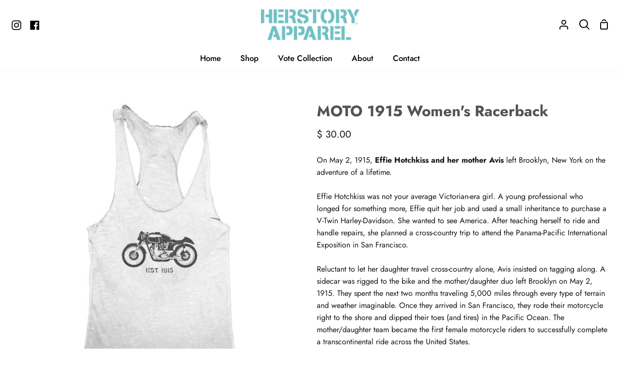

--- FILE ---
content_type: text/html; charset=utf-8
request_url: https://herstoryapparel.com/collections/racerback-tank-tops/products/moto-1915-womens-racerback-tank-top-white
body_size: 32492
content:
<!doctype html>
<html class="no-js supports-no-cookies" lang="en"><head>
  <meta charset="utf-8">
  <meta http-equiv="X-UA-Compatible" content="IE=edge">
  <meta name="viewport" content="width=device-width,initial-scale=1,viewport-fit=cover">
  <meta name="theme-color" content="#1fc1c4"><link rel="canonical" href="https://herstoryapparel.com/products/moto-1915-womens-racerback-tank-top-white"><!-- ======================= Story Theme V4.0.0 ========================= -->

  <link rel="preconnect" href="https://cdn.shopify.com" crossorigin>
  <link rel="preconnect" href="https://fonts.shopify.com" crossorigin>
  <link rel="preconnect" href="https://monorail-edge.shopifysvc.com" crossorigin>

  <link rel="preload" href="//herstoryapparel.com/cdn/shop/t/6/assets/lazysizes.js?v=111431644619468174291721887462" as="script">
  <link rel="preload" href="//herstoryapparel.com/cdn/shop/t/6/assets/vendor.js?v=152826409507234712271721887465" as="script">
  <link rel="preload" href="//herstoryapparel.com/cdn/shop/t/6/assets/theme.js?v=105607864176877817041721887465" as="script">
  <link rel="preload" href="//herstoryapparel.com/cdn/shop/t/6/assets/theme.css?v=16117510346177943831721887464" as="style">

  <link rel="icon" href="data:;base64,iVBORw0KGgo=">
  

  <!-- Title and description ================================================ -->
  
  <title>
    

    MOTO 1915 Women&#39;s Racerback
&ndash; HERstory Apparel

  </title><meta name="description" content="This stylish racerback tank is made from premium tri-blend fabric and has a lightweight, slim fit. HERstory Apparel. HERstory. HERstory tshirt. Feminist. Feminist tshirt. Feminist tee. Feminist clothing.">
  <!-- /snippets/social-meta-tags.liquid -->

<meta property="og:site_name" content="HERstory Apparel">
<meta property="og:url" content="https://herstoryapparel.com/products/moto-1915-womens-racerback-tank-top-white">
<meta property="og:title" content="MOTO 1915 Women&#39;s Racerback">
<meta property="og:type" content="product">
<meta property="og:description" content="This stylish racerback tank is made from premium tri-blend fabric and has a lightweight, slim fit. HERstory Apparel. HERstory. HERstory tshirt. Feminist. Feminist tshirt. Feminist tee. Feminist clothing."><meta property="og:image" content="http://herstoryapparel.com/cdn/shop/products/MOTO_1915_-_Racerback_White.jpg?v=1534810885">
  <meta property="og:image:secure_url" content="https://herstoryapparel.com/cdn/shop/products/MOTO_1915_-_Racerback_White.jpg?v=1534810885">
  <meta property="og:image:width" content="1050">
  <meta property="og:image:height" content="1050"><meta property="og:price:amount" content="30.00">
  <meta property="og:price:currency" content="USD"><meta name="twitter:card" content="summary_large_image">
<meta name="twitter:title" content="MOTO 1915 Women&#39;s Racerback">
<meta name="twitter:description" content="This stylish racerback tank is made from premium tri-blend fabric and has a lightweight, slim fit. HERstory Apparel. HERstory. HERstory tshirt. Feminist. Feminist tshirt. Feminist tee. Feminist clothing.">


  <!-- CSS ================================================================== -->

  <link href="//herstoryapparel.com/cdn/shop/t/6/assets/font-settings.css?v=27858560891878332511759334225" rel="stylesheet" type="text/css" media="all" />

  

<style data-shopify>
  :root {/*================ Font Variables ================*/

  --FONT-WEIGHT-BODY: 400;

  --FONT-WEIGHT-BODY-MID: 500;
  --FONT-WEIGHT-BODY-BOLD: 700;

  --FONT-STACK-BODY: Jost, sans-serif;
  --FONT-STYLE-BODY: normal;
  --FONT-ADJUST-BODY: 1.0;


  --FONT-WEIGHT-HEADING: 700;
  --FONT-WEIGHT-HEADING-BOLD: 800;

  --FONT-STACK-HEADING: Jost, sans-serif;
  --FONT-STYLE-HEADING: normal;
  --FONT-ADJUST-HEADING: 1.2;

  --FONT-STACK-NAV: Jost, sans-serif;
  --FONT-STYLE-NAV: normal;
  --FONT-ADJUST-NAV: 1.2;

  --FONT-WEIGHT-NAV: 400;
  --FONT-WEIGHT-NAV-BOLD: 700;

  --FONT-WEIGHT-ACCENT: 400;
  --FONT-WEIGHT-ACCENT-BOLD: 500;

  --FONT-STACK-ACCENT: Jost, sans-serif;
  --FONT-STYLE-ACCENT: normal;
  --FONT-ADJUST-ACCENT: 1.0;


  /*================ Color Variables ================*/
  --LAYOUT-WIDTH: 1300px;
  --LAYOUT-GUTTER: 24px;
  --LAYOUT-OUTER: 24px;
  --LAYOUT-CONTAINER: 1400px;


  /*================ Color Variables ================*/
  /* ===  Backgrounds ===*/
  --COLOR-BG: #ffffff;
  --COLOR-BG-ACCENT: #f2f5fa;

  /* === Text colors ===*/
  --COLOR-TEXT-DARK: #000000;
  --COLOR-TEXT: #262626;
  --COLOR-TEXT-LIGHT: #676767;

  /* === Shades of grey ===*/
  --COLOR-A5:  rgba(38, 38, 38, 0.05);
  --COLOR-A10: rgba(38, 38, 38, 0.1);
  --COLOR-A20: rgba(38, 38, 38, 0.2);
  --COLOR-A30: rgba(38, 38, 38, 0.3);
  --COLOR-A40: rgba(38, 38, 38, 0.4);
  --COLOR-A50: rgba(38, 38, 38, 0.5);
  --COLOR-A60: rgba(38, 38, 38, 0.6);
  --COLOR-A70: rgba(38, 38, 38, 0.7);
  --COLOR-A80: rgba(38, 38, 38, 0.8);
  --COLOR-A90: rgba(38, 38, 38, 0.9);
  --COLOR-A95: rgba(38, 38, 38, 0.95);

  /* === Product badges ===*/
  --COLOR-BADGE: #ffffff;
  --COLOR-BADGE-TEXT: #656565;

  /* === Rounding ===*/
  
    --RADIUS-BTN: 3px;
    --RADIUS-FORM: 3px;
  

  
    --RADIUS-XL: 24px;
    --RADIUS-LG: 12px;
    --RADIUS: 6px;
    --RADIUS-SM: 3px;
  

  /* === Border colors ===*/
  --COLOR-BORDER: #eeeff1;
  --COLOR-BORDER-LIGHT: #f4f4f6;/* === Accent-cool ===*/
  --COLOR-SECONDARY: #1fc1c4;
  --COLOR-SECONDARY-HOVER: #098b8d;
  --COLOR-SECONDARY-FADE: rgba(31, 193, 196, 0.05);
  --COLOR-SECONDARY-SHADOW: rgba(10, 63, 64, 0.1);
  --COLOR-SECONDARY-FADE-HOVER: rgba(31, 193, 196, 0.1);--COLOR-SECONDARY-OPPOSITE: #ffffff;

  /* === Accent-warm ===*/
  --COLOR-PRIMARY: #333333;
  --COLOR-PRIMARY-HOVER: #0f0b0b;
  --COLOR-PRIMARY-FADE: rgba(51, 51, 51, 0.05);
  --COLOR-PRIMARY-FADE-HOVER: rgba(51, 51, 51, 0.1);
  --COLOR-PRIMARY-SHADOW: rgba(0, 0, 0, 0.1);--COLOR-PRIMARY-OPPOSITE: #ffffff;




  /* ================ Inverted Color Variables ================ */

  --INVERSE-BG: #ffffff;
  --INVERSE-BG-ACCENT: #ffffff;

  /* === Text colors ===*/
  --INVERSE-TEXT-DARK: #535353;
  --INVERSE-TEXT: #131313;
  --INVERSE-TEXT-LIGHT: #5a5a5a;

  /* === Bright color ===*/
  --INVERSE-PRIMARY: #77eae5;
  --INVERSE-PRIMARY-HOVER: #23f2e9;
  --INVERSE-PRIMARY-FADE: rgba(119, 234, 229, 0.05);
  --INVERSE-PRIMARY-FADE-HOVER: rgba(119, 234, 229, 0.1);
  --INVERSE-PRIMARY-SHADOW: rgba(27, 173, 167, 0.1);--INVERSE-PRIMARY-OPPOSITE: #000000;


  /* === Second Color ===*/
  --INVERSE-SECONDARY: #610dbc;
  --INVERSE-SECONDARY-HOVER: #3b007d;
  --INVERSE-SECONDARY-FADE: rgba(97, 13, 188, 0.05);
  --INVERSE-SECONDARY-FADE-HOVER: rgba(97, 13, 188, 0.1);
  --INVERSE-SECONDARY-SHADOW: rgba(23, 3, 45, 0.1);--INVERSE-SECONDARY-OPPOSITE: #ffffff;

  /* === Shades of grey ===*/
  --INVERSE-A5:  rgba(19, 19, 19, 0.05);
  --INVERSE-A10: rgba(19, 19, 19, 0.1);
  --INVERSE-A20: rgba(19, 19, 19, 0.2);
  --INVERSE-A35: rgba(19, 19, 19, 0.3);
  --INVERSE-A80: rgba(19, 19, 19, 0.8);
  --INVERSE-A90: rgba(19, 19, 19, 0.9);
  --INVERSE-A95: rgba(19, 19, 19, 0.95);

  /* === Border colors ===*/
  --INVERSE-BORDER: #f2f6fa;
  --INVERSE-BORDER-LIGHT: #ebf1f7;

  /* ================ End Inverted Color Variables ================ */


  /* === Footer Bar ===*/
  --COLOR-FOOTER-BG: #f2f5fa;
  --COLOR-FOOTER-TEXT: #3a4b55;
  --COLOR-FOOTER-TEXT-HOVER: #16242d;
  --COLOR-FOOTER-A8:  rgba(38, 38, 38, 0.08);
  --COLOR-FOOTER-A15: rgba(38, 38, 38, 0.15);

  /* === Nav and dropdown link background ===*/
  --COLOR-NAV: #ffffff;
  --COLOR-NAV-a50:  rgba(38, 38, 38, 0.5);

  --COLOR-NAV-BORDER: #f2f2f2;
  
  --COLOR-NAV-BORDER-HAIRLINE: #f7f7f7;

  --COLOR-NAV-TEXT: #000000;
  --COLOR-NAV-TEXT-DARK: #000000;
  --COLOR-NAV-TEXT-BRIGHT: #1f1f1f;
  --COLOR-NAV-TEXT-TRANSPARENT: #333333;
  --COLOR-HIGHLIGHT-LINK: #FF8484;

  --COLOR-NAV-TOOLBAR-BG: #f2f2f2;
  --COLOR-NAV-TOOLBAR-TEXT: #797979;

  /* ================ Special ================ */
  --COLOR-SUCCESS: #51c88e;
  --COLOR-SUCCESS-FADE: rgba(81, 200, 142, 0.05);
  --COLOR-ERROR: #ff8484;
  --COLOR-ERROR-FADE: rgba(255, 132, 132, 0.05);
  --COLOR-WARN: #ffc896;
  --COLOR-WARN-FADE: rgba(255, 200, 150, 0.05);

  /* ================ Photo correction ================ */
  --PHOTO-CORRECTION: 100%;

  /* ================ 3D Models ================ */
  --progress-bar-color: #262626;


  

  }
</style>


  <link href="//herstoryapparel.com/cdn/shop/t/6/assets/theme.css?v=16117510346177943831721887464" rel="stylesheet" type="text/css" media="all" />

  <script>
    





    document.documentElement.className = document.documentElement.className.replace('no-js', 'js');
    let root = '/';
    if (root[root.length - 1] !== '/') {
      root = `${root}/`;
    }
    window.theme = {
      routes: {
        root_url: root,
        cart: '/cart',
        cart_add_url: '/cart/add',
        product_recommendations_url: '/recommendations/products',
        search_url: '/search',
        predictive_search_url: '/search/suggest',
        account_addresses_url: '/account/addresses'
      },
      assets: {
        photoswipe: '//herstoryapparel.com/cdn/shop/t/6/assets/photoswipe.js?v=29365444203438451061721887463',
        smoothscroll: '//herstoryapparel.com/cdn/shop/t/6/assets/smoothscroll.js?v=37906625415260927261721887463',
        swatches: '//herstoryapparel.com/cdn/shop/t/6/assets/swatches.json?v=56005079042391682951721887464',
        base: "//herstoryapparel.com/cdn/shop/t/6/assets/",
      },
      strings: {
        addToCart: "Add to Cart",
        soldOut: "Sold Out",
        unavailable: "Unavailable",
        preOrder: "Pre-Order",
        unitPrice: "Unit price",
        unitPriceSeparator: "per",
        swatchesKey: "Color, Colour",
        estimateShipping: "Estimate shipping",
        noShippingAvailable: "We do not ship to this destination.",
        free: "Free",
        from: "From",
        sale: "Sale",
        subscription: "Subscription",
        stockout: "All available stock is in cart",
        products: "Products",
        pages: "Pages",
        collections: "Collections",
        articles: "Articles",
        successMessage: "Link copied to clipboard"
      },
      shop: {
        assets: "//herstoryapparel.com/cdn/shop/t/6/assets/"
      },
      settings: {
        badge_sale_type: "dollar",
        currency_code_enable: false,
        excluded_collections_strict: ["all"," frontpage"],
        excluded_collections: ["sibling"]
      },
      info: {
        name: 'story'
      },
      version: '4.0.0',
      animations:  true,
      moneyFormat: "$ {{amount}}",
      currencyCode: "USD",
    };
    // When image loads, clear the background placeholder
    document.addEventListener('lazyloaded', (e) => {
      const holderTarget = e.target.closest('[data-wipe-background]');
      if (holderTarget) {
        holderTarget.style.backgroundImage = 'none';
      }
    });






  </script><!-- Theme Javascript ============================================================== -->
  <script src="//herstoryapparel.com/cdn/shop/t/6/assets/lazysizes.js?v=111431644619468174291721887462" async="async"></script>
  <script src="//herstoryapparel.com/cdn/shop/t/6/assets/vendor.js?v=152826409507234712271721887465" defer="defer"></script>
  <script src="//herstoryapparel.com/cdn/shop/t/6/assets/theme.js?v=105607864176877817041721887465" defer="defer"></script>

  <script type="text/javascript">
    if (window.MSInputMethodContext && document.documentMode) {
      var scripts = document.getElementsByTagName('script')[0];
      var polyfill = document.createElement('script');
      polyfill.defer = true;
      polyfill.src = "//herstoryapparel.com/cdn/shop/t/6/assets/ie11.js?v=144489047535103983231721887462";

      scripts.parentNode.insertBefore(polyfill, scripts);
    }
  </script>

  

  <!-- Shopify app scripts =========================================================== -->

  <script>window.performance && window.performance.mark && window.performance.mark('shopify.content_for_header.start');</script><meta id="shopify-digital-wallet" name="shopify-digital-wallet" content="/8139495/digital_wallets/dialog">
<meta name="shopify-checkout-api-token" content="a16abb1067adfd447aa4172d0aa42f2a">
<meta id="in-context-paypal-metadata" data-shop-id="8139495" data-venmo-supported="false" data-environment="production" data-locale="en_US" data-paypal-v4="true" data-currency="USD">
<link rel="alternate" type="application/json+oembed" href="https://herstoryapparel.com/products/moto-1915-womens-racerback-tank-top-white.oembed">
<script async="async" src="/checkouts/internal/preloads.js?locale=en-US"></script>
<link rel="preconnect" href="https://shop.app" crossorigin="anonymous">
<script async="async" src="https://shop.app/checkouts/internal/preloads.js?locale=en-US&shop_id=8139495" crossorigin="anonymous"></script>
<script id="apple-pay-shop-capabilities" type="application/json">{"shopId":8139495,"countryCode":"US","currencyCode":"USD","merchantCapabilities":["supports3DS"],"merchantId":"gid:\/\/shopify\/Shop\/8139495","merchantName":"HERstory Apparel","requiredBillingContactFields":["postalAddress","email","phone"],"requiredShippingContactFields":["postalAddress","email","phone"],"shippingType":"shipping","supportedNetworks":["visa","masterCard","amex","discover","elo","jcb"],"total":{"type":"pending","label":"HERstory Apparel","amount":"1.00"},"shopifyPaymentsEnabled":true,"supportsSubscriptions":true}</script>
<script id="shopify-features" type="application/json">{"accessToken":"a16abb1067adfd447aa4172d0aa42f2a","betas":["rich-media-storefront-analytics"],"domain":"herstoryapparel.com","predictiveSearch":true,"shopId":8139495,"locale":"en"}</script>
<script>var Shopify = Shopify || {};
Shopify.shop = "herstory-apparel.myshopify.com";
Shopify.locale = "en";
Shopify.currency = {"active":"USD","rate":"1.0"};
Shopify.country = "US";
Shopify.theme = {"name":"Updated copy of Story with Installments message","id":137640607895,"schema_name":"Story","schema_version":"4.0.0","theme_store_id":864,"role":"main"};
Shopify.theme.handle = "null";
Shopify.theme.style = {"id":null,"handle":null};
Shopify.cdnHost = "herstoryapparel.com/cdn";
Shopify.routes = Shopify.routes || {};
Shopify.routes.root = "/";</script>
<script type="module">!function(o){(o.Shopify=o.Shopify||{}).modules=!0}(window);</script>
<script>!function(o){function n(){var o=[];function n(){o.push(Array.prototype.slice.apply(arguments))}return n.q=o,n}var t=o.Shopify=o.Shopify||{};t.loadFeatures=n(),t.autoloadFeatures=n()}(window);</script>
<script>
  window.ShopifyPay = window.ShopifyPay || {};
  window.ShopifyPay.apiHost = "shop.app\/pay";
  window.ShopifyPay.redirectState = null;
</script>
<script id="shop-js-analytics" type="application/json">{"pageType":"product"}</script>
<script defer="defer" async type="module" src="//herstoryapparel.com/cdn/shopifycloud/shop-js/modules/v2/client.init-shop-cart-sync_BT-GjEfc.en.esm.js"></script>
<script defer="defer" async type="module" src="//herstoryapparel.com/cdn/shopifycloud/shop-js/modules/v2/chunk.common_D58fp_Oc.esm.js"></script>
<script defer="defer" async type="module" src="//herstoryapparel.com/cdn/shopifycloud/shop-js/modules/v2/chunk.modal_xMitdFEc.esm.js"></script>
<script type="module">
  await import("//herstoryapparel.com/cdn/shopifycloud/shop-js/modules/v2/client.init-shop-cart-sync_BT-GjEfc.en.esm.js");
await import("//herstoryapparel.com/cdn/shopifycloud/shop-js/modules/v2/chunk.common_D58fp_Oc.esm.js");
await import("//herstoryapparel.com/cdn/shopifycloud/shop-js/modules/v2/chunk.modal_xMitdFEc.esm.js");

  window.Shopify.SignInWithShop?.initShopCartSync?.({"fedCMEnabled":true,"windoidEnabled":true});

</script>
<script>
  window.Shopify = window.Shopify || {};
  if (!window.Shopify.featureAssets) window.Shopify.featureAssets = {};
  window.Shopify.featureAssets['shop-js'] = {"shop-cart-sync":["modules/v2/client.shop-cart-sync_DZOKe7Ll.en.esm.js","modules/v2/chunk.common_D58fp_Oc.esm.js","modules/v2/chunk.modal_xMitdFEc.esm.js"],"init-fed-cm":["modules/v2/client.init-fed-cm_B6oLuCjv.en.esm.js","modules/v2/chunk.common_D58fp_Oc.esm.js","modules/v2/chunk.modal_xMitdFEc.esm.js"],"shop-cash-offers":["modules/v2/client.shop-cash-offers_D2sdYoxE.en.esm.js","modules/v2/chunk.common_D58fp_Oc.esm.js","modules/v2/chunk.modal_xMitdFEc.esm.js"],"shop-login-button":["modules/v2/client.shop-login-button_QeVjl5Y3.en.esm.js","modules/v2/chunk.common_D58fp_Oc.esm.js","modules/v2/chunk.modal_xMitdFEc.esm.js"],"pay-button":["modules/v2/client.pay-button_DXTOsIq6.en.esm.js","modules/v2/chunk.common_D58fp_Oc.esm.js","modules/v2/chunk.modal_xMitdFEc.esm.js"],"shop-button":["modules/v2/client.shop-button_DQZHx9pm.en.esm.js","modules/v2/chunk.common_D58fp_Oc.esm.js","modules/v2/chunk.modal_xMitdFEc.esm.js"],"avatar":["modules/v2/client.avatar_BTnouDA3.en.esm.js"],"init-windoid":["modules/v2/client.init-windoid_CR1B-cfM.en.esm.js","modules/v2/chunk.common_D58fp_Oc.esm.js","modules/v2/chunk.modal_xMitdFEc.esm.js"],"init-shop-for-new-customer-accounts":["modules/v2/client.init-shop-for-new-customer-accounts_C_vY_xzh.en.esm.js","modules/v2/client.shop-login-button_QeVjl5Y3.en.esm.js","modules/v2/chunk.common_D58fp_Oc.esm.js","modules/v2/chunk.modal_xMitdFEc.esm.js"],"init-shop-email-lookup-coordinator":["modules/v2/client.init-shop-email-lookup-coordinator_BI7n9ZSv.en.esm.js","modules/v2/chunk.common_D58fp_Oc.esm.js","modules/v2/chunk.modal_xMitdFEc.esm.js"],"init-shop-cart-sync":["modules/v2/client.init-shop-cart-sync_BT-GjEfc.en.esm.js","modules/v2/chunk.common_D58fp_Oc.esm.js","modules/v2/chunk.modal_xMitdFEc.esm.js"],"shop-toast-manager":["modules/v2/client.shop-toast-manager_DiYdP3xc.en.esm.js","modules/v2/chunk.common_D58fp_Oc.esm.js","modules/v2/chunk.modal_xMitdFEc.esm.js"],"init-customer-accounts":["modules/v2/client.init-customer-accounts_D9ZNqS-Q.en.esm.js","modules/v2/client.shop-login-button_QeVjl5Y3.en.esm.js","modules/v2/chunk.common_D58fp_Oc.esm.js","modules/v2/chunk.modal_xMitdFEc.esm.js"],"init-customer-accounts-sign-up":["modules/v2/client.init-customer-accounts-sign-up_iGw4briv.en.esm.js","modules/v2/client.shop-login-button_QeVjl5Y3.en.esm.js","modules/v2/chunk.common_D58fp_Oc.esm.js","modules/v2/chunk.modal_xMitdFEc.esm.js"],"shop-follow-button":["modules/v2/client.shop-follow-button_CqMgW2wH.en.esm.js","modules/v2/chunk.common_D58fp_Oc.esm.js","modules/v2/chunk.modal_xMitdFEc.esm.js"],"checkout-modal":["modules/v2/client.checkout-modal_xHeaAweL.en.esm.js","modules/v2/chunk.common_D58fp_Oc.esm.js","modules/v2/chunk.modal_xMitdFEc.esm.js"],"shop-login":["modules/v2/client.shop-login_D91U-Q7h.en.esm.js","modules/v2/chunk.common_D58fp_Oc.esm.js","modules/v2/chunk.modal_xMitdFEc.esm.js"],"lead-capture":["modules/v2/client.lead-capture_BJmE1dJe.en.esm.js","modules/v2/chunk.common_D58fp_Oc.esm.js","modules/v2/chunk.modal_xMitdFEc.esm.js"],"payment-terms":["modules/v2/client.payment-terms_Ci9AEqFq.en.esm.js","modules/v2/chunk.common_D58fp_Oc.esm.js","modules/v2/chunk.modal_xMitdFEc.esm.js"]};
</script>
<script id="__st">var __st={"a":8139495,"offset":-18000,"reqid":"7c1ca28e-f180-4c58-91b0-3fc47f53b61e-1769146601","pageurl":"herstoryapparel.com\/collections\/racerback-tank-tops\/products\/moto-1915-womens-racerback-tank-top-white","u":"2d05ed4b999a","p":"product","rtyp":"product","rid":4329299911};</script>
<script>window.ShopifyPaypalV4VisibilityTracking = true;</script>
<script id="captcha-bootstrap">!function(){'use strict';const t='contact',e='account',n='new_comment',o=[[t,t],['blogs',n],['comments',n],[t,'customer']],c=[[e,'customer_login'],[e,'guest_login'],[e,'recover_customer_password'],[e,'create_customer']],r=t=>t.map((([t,e])=>`form[action*='/${t}']:not([data-nocaptcha='true']) input[name='form_type'][value='${e}']`)).join(','),a=t=>()=>t?[...document.querySelectorAll(t)].map((t=>t.form)):[];function s(){const t=[...o],e=r(t);return a(e)}const i='password',u='form_key',d=['recaptcha-v3-token','g-recaptcha-response','h-captcha-response',i],f=()=>{try{return window.sessionStorage}catch{return}},m='__shopify_v',_=t=>t.elements[u];function p(t,e,n=!1){try{const o=window.sessionStorage,c=JSON.parse(o.getItem(e)),{data:r}=function(t){const{data:e,action:n}=t;return t[m]||n?{data:e,action:n}:{data:t,action:n}}(c);for(const[e,n]of Object.entries(r))t.elements[e]&&(t.elements[e].value=n);n&&o.removeItem(e)}catch(o){console.error('form repopulation failed',{error:o})}}const l='form_type',E='cptcha';function T(t){t.dataset[E]=!0}const w=window,h=w.document,L='Shopify',v='ce_forms',y='captcha';let A=!1;((t,e)=>{const n=(g='f06e6c50-85a8-45c8-87d0-21a2b65856fe',I='https://cdn.shopify.com/shopifycloud/storefront-forms-hcaptcha/ce_storefront_forms_captcha_hcaptcha.v1.5.2.iife.js',D={infoText:'Protected by hCaptcha',privacyText:'Privacy',termsText:'Terms'},(t,e,n)=>{const o=w[L][v],c=o.bindForm;if(c)return c(t,g,e,D).then(n);var r;o.q.push([[t,g,e,D],n]),r=I,A||(h.body.append(Object.assign(h.createElement('script'),{id:'captcha-provider',async:!0,src:r})),A=!0)});var g,I,D;w[L]=w[L]||{},w[L][v]=w[L][v]||{},w[L][v].q=[],w[L][y]=w[L][y]||{},w[L][y].protect=function(t,e){n(t,void 0,e),T(t)},Object.freeze(w[L][y]),function(t,e,n,w,h,L){const[v,y,A,g]=function(t,e,n){const i=e?o:[],u=t?c:[],d=[...i,...u],f=r(d),m=r(i),_=r(d.filter((([t,e])=>n.includes(e))));return[a(f),a(m),a(_),s()]}(w,h,L),I=t=>{const e=t.target;return e instanceof HTMLFormElement?e:e&&e.form},D=t=>v().includes(t);t.addEventListener('submit',(t=>{const e=I(t);if(!e)return;const n=D(e)&&!e.dataset.hcaptchaBound&&!e.dataset.recaptchaBound,o=_(e),c=g().includes(e)&&(!o||!o.value);(n||c)&&t.preventDefault(),c&&!n&&(function(t){try{if(!f())return;!function(t){const e=f();if(!e)return;const n=_(t);if(!n)return;const o=n.value;o&&e.removeItem(o)}(t);const e=Array.from(Array(32),(()=>Math.random().toString(36)[2])).join('');!function(t,e){_(t)||t.append(Object.assign(document.createElement('input'),{type:'hidden',name:u})),t.elements[u].value=e}(t,e),function(t,e){const n=f();if(!n)return;const o=[...t.querySelectorAll(`input[type='${i}']`)].map((({name:t})=>t)),c=[...d,...o],r={};for(const[a,s]of new FormData(t).entries())c.includes(a)||(r[a]=s);n.setItem(e,JSON.stringify({[m]:1,action:t.action,data:r}))}(t,e)}catch(e){console.error('failed to persist form',e)}}(e),e.submit())}));const S=(t,e)=>{t&&!t.dataset[E]&&(n(t,e.some((e=>e===t))),T(t))};for(const o of['focusin','change'])t.addEventListener(o,(t=>{const e=I(t);D(e)&&S(e,y())}));const B=e.get('form_key'),M=e.get(l),P=B&&M;t.addEventListener('DOMContentLoaded',(()=>{const t=y();if(P)for(const e of t)e.elements[l].value===M&&p(e,B);[...new Set([...A(),...v().filter((t=>'true'===t.dataset.shopifyCaptcha))])].forEach((e=>S(e,t)))}))}(h,new URLSearchParams(w.location.search),n,t,e,['guest_login'])})(!0,!0)}();</script>
<script integrity="sha256-4kQ18oKyAcykRKYeNunJcIwy7WH5gtpwJnB7kiuLZ1E=" data-source-attribution="shopify.loadfeatures" defer="defer" src="//herstoryapparel.com/cdn/shopifycloud/storefront/assets/storefront/load_feature-a0a9edcb.js" crossorigin="anonymous"></script>
<script crossorigin="anonymous" defer="defer" src="//herstoryapparel.com/cdn/shopifycloud/storefront/assets/shopify_pay/storefront-65b4c6d7.js?v=20250812"></script>
<script data-source-attribution="shopify.dynamic_checkout.dynamic.init">var Shopify=Shopify||{};Shopify.PaymentButton=Shopify.PaymentButton||{isStorefrontPortableWallets:!0,init:function(){window.Shopify.PaymentButton.init=function(){};var t=document.createElement("script");t.src="https://herstoryapparel.com/cdn/shopifycloud/portable-wallets/latest/portable-wallets.en.js",t.type="module",document.head.appendChild(t)}};
</script>
<script data-source-attribution="shopify.dynamic_checkout.buyer_consent">
  function portableWalletsHideBuyerConsent(e){var t=document.getElementById("shopify-buyer-consent"),n=document.getElementById("shopify-subscription-policy-button");t&&n&&(t.classList.add("hidden"),t.setAttribute("aria-hidden","true"),n.removeEventListener("click",e))}function portableWalletsShowBuyerConsent(e){var t=document.getElementById("shopify-buyer-consent"),n=document.getElementById("shopify-subscription-policy-button");t&&n&&(t.classList.remove("hidden"),t.removeAttribute("aria-hidden"),n.addEventListener("click",e))}window.Shopify?.PaymentButton&&(window.Shopify.PaymentButton.hideBuyerConsent=portableWalletsHideBuyerConsent,window.Shopify.PaymentButton.showBuyerConsent=portableWalletsShowBuyerConsent);
</script>
<script data-source-attribution="shopify.dynamic_checkout.cart.bootstrap">document.addEventListener("DOMContentLoaded",(function(){function t(){return document.querySelector("shopify-accelerated-checkout-cart, shopify-accelerated-checkout")}if(t())Shopify.PaymentButton.init();else{new MutationObserver((function(e,n){t()&&(Shopify.PaymentButton.init(),n.disconnect())})).observe(document.body,{childList:!0,subtree:!0})}}));
</script>
<link id="shopify-accelerated-checkout-styles" rel="stylesheet" media="screen" href="https://herstoryapparel.com/cdn/shopifycloud/portable-wallets/latest/accelerated-checkout-backwards-compat.css" crossorigin="anonymous">
<style id="shopify-accelerated-checkout-cart">
        #shopify-buyer-consent {
  margin-top: 1em;
  display: inline-block;
  width: 100%;
}

#shopify-buyer-consent.hidden {
  display: none;
}

#shopify-subscription-policy-button {
  background: none;
  border: none;
  padding: 0;
  text-decoration: underline;
  font-size: inherit;
  cursor: pointer;
}

#shopify-subscription-policy-button::before {
  box-shadow: none;
}

      </style>

<script>window.performance && window.performance.mark && window.performance.mark('shopify.content_for_header.end');</script>
  <meta name="google-site-verification" content="4mF4AKppradozZZ-pDnIg-DtFWsjDp5uQJL-z_q1-D4" />
<link href="https://monorail-edge.shopifysvc.com" rel="dns-prefetch">
<script>(function(){if ("sendBeacon" in navigator && "performance" in window) {try {var session_token_from_headers = performance.getEntriesByType('navigation')[0].serverTiming.find(x => x.name == '_s').description;} catch {var session_token_from_headers = undefined;}var session_cookie_matches = document.cookie.match(/_shopify_s=([^;]*)/);var session_token_from_cookie = session_cookie_matches && session_cookie_matches.length === 2 ? session_cookie_matches[1] : "";var session_token = session_token_from_headers || session_token_from_cookie || "";function handle_abandonment_event(e) {var entries = performance.getEntries().filter(function(entry) {return /monorail-edge.shopifysvc.com/.test(entry.name);});if (!window.abandonment_tracked && entries.length === 0) {window.abandonment_tracked = true;var currentMs = Date.now();var navigation_start = performance.timing.navigationStart;var payload = {shop_id: 8139495,url: window.location.href,navigation_start,duration: currentMs - navigation_start,session_token,page_type: "product"};window.navigator.sendBeacon("https://monorail-edge.shopifysvc.com/v1/produce", JSON.stringify({schema_id: "online_store_buyer_site_abandonment/1.1",payload: payload,metadata: {event_created_at_ms: currentMs,event_sent_at_ms: currentMs}}));}}window.addEventListener('pagehide', handle_abandonment_event);}}());</script>
<script id="web-pixels-manager-setup">(function e(e,d,r,n,o){if(void 0===o&&(o={}),!Boolean(null===(a=null===(i=window.Shopify)||void 0===i?void 0:i.analytics)||void 0===a?void 0:a.replayQueue)){var i,a;window.Shopify=window.Shopify||{};var t=window.Shopify;t.analytics=t.analytics||{};var s=t.analytics;s.replayQueue=[],s.publish=function(e,d,r){return s.replayQueue.push([e,d,r]),!0};try{self.performance.mark("wpm:start")}catch(e){}var l=function(){var e={modern:/Edge?\/(1{2}[4-9]|1[2-9]\d|[2-9]\d{2}|\d{4,})\.\d+(\.\d+|)|Firefox\/(1{2}[4-9]|1[2-9]\d|[2-9]\d{2}|\d{4,})\.\d+(\.\d+|)|Chrom(ium|e)\/(9{2}|\d{3,})\.\d+(\.\d+|)|(Maci|X1{2}).+ Version\/(15\.\d+|(1[6-9]|[2-9]\d|\d{3,})\.\d+)([,.]\d+|)( \(\w+\)|)( Mobile\/\w+|) Safari\/|Chrome.+OPR\/(9{2}|\d{3,})\.\d+\.\d+|(CPU[ +]OS|iPhone[ +]OS|CPU[ +]iPhone|CPU IPhone OS|CPU iPad OS)[ +]+(15[._]\d+|(1[6-9]|[2-9]\d|\d{3,})[._]\d+)([._]\d+|)|Android:?[ /-](13[3-9]|1[4-9]\d|[2-9]\d{2}|\d{4,})(\.\d+|)(\.\d+|)|Android.+Firefox\/(13[5-9]|1[4-9]\d|[2-9]\d{2}|\d{4,})\.\d+(\.\d+|)|Android.+Chrom(ium|e)\/(13[3-9]|1[4-9]\d|[2-9]\d{2}|\d{4,})\.\d+(\.\d+|)|SamsungBrowser\/([2-9]\d|\d{3,})\.\d+/,legacy:/Edge?\/(1[6-9]|[2-9]\d|\d{3,})\.\d+(\.\d+|)|Firefox\/(5[4-9]|[6-9]\d|\d{3,})\.\d+(\.\d+|)|Chrom(ium|e)\/(5[1-9]|[6-9]\d|\d{3,})\.\d+(\.\d+|)([\d.]+$|.*Safari\/(?![\d.]+ Edge\/[\d.]+$))|(Maci|X1{2}).+ Version\/(10\.\d+|(1[1-9]|[2-9]\d|\d{3,})\.\d+)([,.]\d+|)( \(\w+\)|)( Mobile\/\w+|) Safari\/|Chrome.+OPR\/(3[89]|[4-9]\d|\d{3,})\.\d+\.\d+|(CPU[ +]OS|iPhone[ +]OS|CPU[ +]iPhone|CPU IPhone OS|CPU iPad OS)[ +]+(10[._]\d+|(1[1-9]|[2-9]\d|\d{3,})[._]\d+)([._]\d+|)|Android:?[ /-](13[3-9]|1[4-9]\d|[2-9]\d{2}|\d{4,})(\.\d+|)(\.\d+|)|Mobile Safari.+OPR\/([89]\d|\d{3,})\.\d+\.\d+|Android.+Firefox\/(13[5-9]|1[4-9]\d|[2-9]\d{2}|\d{4,})\.\d+(\.\d+|)|Android.+Chrom(ium|e)\/(13[3-9]|1[4-9]\d|[2-9]\d{2}|\d{4,})\.\d+(\.\d+|)|Android.+(UC? ?Browser|UCWEB|U3)[ /]?(15\.([5-9]|\d{2,})|(1[6-9]|[2-9]\d|\d{3,})\.\d+)\.\d+|SamsungBrowser\/(5\.\d+|([6-9]|\d{2,})\.\d+)|Android.+MQ{2}Browser\/(14(\.(9|\d{2,})|)|(1[5-9]|[2-9]\d|\d{3,})(\.\d+|))(\.\d+|)|K[Aa][Ii]OS\/(3\.\d+|([4-9]|\d{2,})\.\d+)(\.\d+|)/},d=e.modern,r=e.legacy,n=navigator.userAgent;return n.match(d)?"modern":n.match(r)?"legacy":"unknown"}(),u="modern"===l?"modern":"legacy",c=(null!=n?n:{modern:"",legacy:""})[u],f=function(e){return[e.baseUrl,"/wpm","/b",e.hashVersion,"modern"===e.buildTarget?"m":"l",".js"].join("")}({baseUrl:d,hashVersion:r,buildTarget:u}),m=function(e){var d=e.version,r=e.bundleTarget,n=e.surface,o=e.pageUrl,i=e.monorailEndpoint;return{emit:function(e){var a=e.status,t=e.errorMsg,s=(new Date).getTime(),l=JSON.stringify({metadata:{event_sent_at_ms:s},events:[{schema_id:"web_pixels_manager_load/3.1",payload:{version:d,bundle_target:r,page_url:o,status:a,surface:n,error_msg:t},metadata:{event_created_at_ms:s}}]});if(!i)return console&&console.warn&&console.warn("[Web Pixels Manager] No Monorail endpoint provided, skipping logging."),!1;try{return self.navigator.sendBeacon.bind(self.navigator)(i,l)}catch(e){}var u=new XMLHttpRequest;try{return u.open("POST",i,!0),u.setRequestHeader("Content-Type","text/plain"),u.send(l),!0}catch(e){return console&&console.warn&&console.warn("[Web Pixels Manager] Got an unhandled error while logging to Monorail."),!1}}}}({version:r,bundleTarget:l,surface:e.surface,pageUrl:self.location.href,monorailEndpoint:e.monorailEndpoint});try{o.browserTarget=l,function(e){var d=e.src,r=e.async,n=void 0===r||r,o=e.onload,i=e.onerror,a=e.sri,t=e.scriptDataAttributes,s=void 0===t?{}:t,l=document.createElement("script"),u=document.querySelector("head"),c=document.querySelector("body");if(l.async=n,l.src=d,a&&(l.integrity=a,l.crossOrigin="anonymous"),s)for(var f in s)if(Object.prototype.hasOwnProperty.call(s,f))try{l.dataset[f]=s[f]}catch(e){}if(o&&l.addEventListener("load",o),i&&l.addEventListener("error",i),u)u.appendChild(l);else{if(!c)throw new Error("Did not find a head or body element to append the script");c.appendChild(l)}}({src:f,async:!0,onload:function(){if(!function(){var e,d;return Boolean(null===(d=null===(e=window.Shopify)||void 0===e?void 0:e.analytics)||void 0===d?void 0:d.initialized)}()){var d=window.webPixelsManager.init(e)||void 0;if(d){var r=window.Shopify.analytics;r.replayQueue.forEach((function(e){var r=e[0],n=e[1],o=e[2];d.publishCustomEvent(r,n,o)})),r.replayQueue=[],r.publish=d.publishCustomEvent,r.visitor=d.visitor,r.initialized=!0}}},onerror:function(){return m.emit({status:"failed",errorMsg:"".concat(f," has failed to load")})},sri:function(e){var d=/^sha384-[A-Za-z0-9+/=]+$/;return"string"==typeof e&&d.test(e)}(c)?c:"",scriptDataAttributes:o}),m.emit({status:"loading"})}catch(e){m.emit({status:"failed",errorMsg:(null==e?void 0:e.message)||"Unknown error"})}}})({shopId: 8139495,storefrontBaseUrl: "https://herstoryapparel.com",extensionsBaseUrl: "https://extensions.shopifycdn.com/cdn/shopifycloud/web-pixels-manager",monorailEndpoint: "https://monorail-edge.shopifysvc.com/unstable/produce_batch",surface: "storefront-renderer",enabledBetaFlags: ["2dca8a86"],webPixelsConfigList: [{"id":"shopify-app-pixel","configuration":"{}","eventPayloadVersion":"v1","runtimeContext":"STRICT","scriptVersion":"0450","apiClientId":"shopify-pixel","type":"APP","privacyPurposes":["ANALYTICS","MARKETING"]},{"id":"shopify-custom-pixel","eventPayloadVersion":"v1","runtimeContext":"LAX","scriptVersion":"0450","apiClientId":"shopify-pixel","type":"CUSTOM","privacyPurposes":["ANALYTICS","MARKETING"]}],isMerchantRequest: false,initData: {"shop":{"name":"HERstory Apparel","paymentSettings":{"currencyCode":"USD"},"myshopifyDomain":"herstory-apparel.myshopify.com","countryCode":"US","storefrontUrl":"https:\/\/herstoryapparel.com"},"customer":null,"cart":null,"checkout":null,"productVariants":[{"price":{"amount":30.0,"currencyCode":"USD"},"product":{"title":"MOTO 1915 Women's Racerback","vendor":"HERstory Apparel","id":"4329299911","untranslatedTitle":"MOTO 1915 Women's Racerback","url":"\/products\/moto-1915-womens-racerback-tank-top-white","type":"Racerback Tank Top"},"id":"14754283463","image":{"src":"\/\/herstoryapparel.com\/cdn\/shop\/products\/MOTO_1915_-_Racerback_White.jpg?v=1534810885"},"sku":"","title":"S \/ White (w\/ Grey Flecks)","untranslatedTitle":"S \/ White (w\/ Grey Flecks)"},{"price":{"amount":30.0,"currencyCode":"USD"},"product":{"title":"MOTO 1915 Women's Racerback","vendor":"HERstory Apparel","id":"4329299911","untranslatedTitle":"MOTO 1915 Women's Racerback","url":"\/products\/moto-1915-womens-racerback-tank-top-white","type":"Racerback Tank Top"},"id":"14754283527","image":{"src":"\/\/herstoryapparel.com\/cdn\/shop\/products\/MOTO_1915_-_Racerback_White.jpg?v=1534810885"},"sku":"","title":"M \/ White (w\/ Grey Flecks)","untranslatedTitle":"M \/ White (w\/ Grey Flecks)"},{"price":{"amount":30.0,"currencyCode":"USD"},"product":{"title":"MOTO 1915 Women's Racerback","vendor":"HERstory Apparel","id":"4329299911","untranslatedTitle":"MOTO 1915 Women's Racerback","url":"\/products\/moto-1915-womens-racerback-tank-top-white","type":"Racerback Tank Top"},"id":"14754283591","image":{"src":"\/\/herstoryapparel.com\/cdn\/shop\/products\/MOTO_1915_-_Racerback_White.jpg?v=1534810885"},"sku":"","title":"L \/ White (w\/ Grey Flecks)","untranslatedTitle":"L \/ White (w\/ Grey Flecks)"},{"price":{"amount":30.0,"currencyCode":"USD"},"product":{"title":"MOTO 1915 Women's Racerback","vendor":"HERstory Apparel","id":"4329299911","untranslatedTitle":"MOTO 1915 Women's Racerback","url":"\/products\/moto-1915-womens-racerback-tank-top-white","type":"Racerback Tank Top"},"id":"14754283719","image":{"src":"\/\/herstoryapparel.com\/cdn\/shop\/products\/MOTO_1915_-_Racerback_White.jpg?v=1534810885"},"sku":"","title":"XL \/ White (w\/ Grey Flecks)","untranslatedTitle":"XL \/ White (w\/ Grey Flecks)"},{"price":{"amount":30.0,"currencyCode":"USD"},"product":{"title":"MOTO 1915 Women's Racerback","vendor":"HERstory Apparel","id":"4329299911","untranslatedTitle":"MOTO 1915 Women's Racerback","url":"\/products\/moto-1915-womens-racerback-tank-top-white","type":"Racerback Tank Top"},"id":"12444155969584","image":{"src":"\/\/herstoryapparel.com\/cdn\/shop\/products\/MOTO_1915_-_Racerback_Grey.jpg?v=1534810885"},"sku":"","title":"S \/ Grey","untranslatedTitle":"S \/ Grey"},{"price":{"amount":30.0,"currencyCode":"USD"},"product":{"title":"MOTO 1915 Women's Racerback","vendor":"HERstory Apparel","id":"4329299911","untranslatedTitle":"MOTO 1915 Women's Racerback","url":"\/products\/moto-1915-womens-racerback-tank-top-white","type":"Racerback Tank Top"},"id":"12444156035120","image":{"src":"\/\/herstoryapparel.com\/cdn\/shop\/products\/MOTO_1915_-_Racerback_Grey.jpg?v=1534810885"},"sku":"","title":"M \/ Grey","untranslatedTitle":"M \/ Grey"},{"price":{"amount":30.0,"currencyCode":"USD"},"product":{"title":"MOTO 1915 Women's Racerback","vendor":"HERstory Apparel","id":"4329299911","untranslatedTitle":"MOTO 1915 Women's Racerback","url":"\/products\/moto-1915-womens-racerback-tank-top-white","type":"Racerback Tank Top"},"id":"12444156133424","image":{"src":"\/\/herstoryapparel.com\/cdn\/shop\/products\/MOTO_1915_-_Racerback_Grey.jpg?v=1534810885"},"sku":"","title":"L \/ Grey","untranslatedTitle":"L \/ Grey"},{"price":{"amount":30.0,"currencyCode":"USD"},"product":{"title":"MOTO 1915 Women's Racerback","vendor":"HERstory Apparel","id":"4329299911","untranslatedTitle":"MOTO 1915 Women's Racerback","url":"\/products\/moto-1915-womens-racerback-tank-top-white","type":"Racerback Tank Top"},"id":"12444156428336","image":{"src":"\/\/herstoryapparel.com\/cdn\/shop\/products\/MOTO_1915_-_Racerback_Grey.jpg?v=1534810885"},"sku":"","title":"XL \/ Grey","untranslatedTitle":"XL \/ Grey"}],"purchasingCompany":null},},"https://herstoryapparel.com/cdn","fcfee988w5aeb613cpc8e4bc33m6693e112",{"modern":"","legacy":""},{"shopId":"8139495","storefrontBaseUrl":"https:\/\/herstoryapparel.com","extensionBaseUrl":"https:\/\/extensions.shopifycdn.com\/cdn\/shopifycloud\/web-pixels-manager","surface":"storefront-renderer","enabledBetaFlags":"[\"2dca8a86\"]","isMerchantRequest":"false","hashVersion":"fcfee988w5aeb613cpc8e4bc33m6693e112","publish":"custom","events":"[[\"page_viewed\",{}],[\"product_viewed\",{\"productVariant\":{\"price\":{\"amount\":30.0,\"currencyCode\":\"USD\"},\"product\":{\"title\":\"MOTO 1915 Women's Racerback\",\"vendor\":\"HERstory Apparel\",\"id\":\"4329299911\",\"untranslatedTitle\":\"MOTO 1915 Women's Racerback\",\"url\":\"\/products\/moto-1915-womens-racerback-tank-top-white\",\"type\":\"Racerback Tank Top\"},\"id\":\"14754283463\",\"image\":{\"src\":\"\/\/herstoryapparel.com\/cdn\/shop\/products\/MOTO_1915_-_Racerback_White.jpg?v=1534810885\"},\"sku\":\"\",\"title\":\"S \/ White (w\/ Grey Flecks)\",\"untranslatedTitle\":\"S \/ White (w\/ Grey Flecks)\"}}]]"});</script><script>
  window.ShopifyAnalytics = window.ShopifyAnalytics || {};
  window.ShopifyAnalytics.meta = window.ShopifyAnalytics.meta || {};
  window.ShopifyAnalytics.meta.currency = 'USD';
  var meta = {"product":{"id":4329299911,"gid":"gid:\/\/shopify\/Product\/4329299911","vendor":"HERstory Apparel","type":"Racerback Tank Top","handle":"moto-1915-womens-racerback-tank-top-white","variants":[{"id":14754283463,"price":3000,"name":"MOTO 1915 Women's Racerback - S \/ White (w\/ Grey Flecks)","public_title":"S \/ White (w\/ Grey Flecks)","sku":""},{"id":14754283527,"price":3000,"name":"MOTO 1915 Women's Racerback - M \/ White (w\/ Grey Flecks)","public_title":"M \/ White (w\/ Grey Flecks)","sku":""},{"id":14754283591,"price":3000,"name":"MOTO 1915 Women's Racerback - L \/ White (w\/ Grey Flecks)","public_title":"L \/ White (w\/ Grey Flecks)","sku":""},{"id":14754283719,"price":3000,"name":"MOTO 1915 Women's Racerback - XL \/ White (w\/ Grey Flecks)","public_title":"XL \/ White (w\/ Grey Flecks)","sku":""},{"id":12444155969584,"price":3000,"name":"MOTO 1915 Women's Racerback - S \/ Grey","public_title":"S \/ Grey","sku":""},{"id":12444156035120,"price":3000,"name":"MOTO 1915 Women's Racerback - M \/ Grey","public_title":"M \/ Grey","sku":""},{"id":12444156133424,"price":3000,"name":"MOTO 1915 Women's Racerback - L \/ Grey","public_title":"L \/ Grey","sku":""},{"id":12444156428336,"price":3000,"name":"MOTO 1915 Women's Racerback - XL \/ Grey","public_title":"XL \/ Grey","sku":""}],"remote":false},"page":{"pageType":"product","resourceType":"product","resourceId":4329299911,"requestId":"7c1ca28e-f180-4c58-91b0-3fc47f53b61e-1769146601"}};
  for (var attr in meta) {
    window.ShopifyAnalytics.meta[attr] = meta[attr];
  }
</script>
<script class="analytics">
  (function () {
    var customDocumentWrite = function(content) {
      var jquery = null;

      if (window.jQuery) {
        jquery = window.jQuery;
      } else if (window.Checkout && window.Checkout.$) {
        jquery = window.Checkout.$;
      }

      if (jquery) {
        jquery('body').append(content);
      }
    };

    var hasLoggedConversion = function(token) {
      if (token) {
        return document.cookie.indexOf('loggedConversion=' + token) !== -1;
      }
      return false;
    }

    var setCookieIfConversion = function(token) {
      if (token) {
        var twoMonthsFromNow = new Date(Date.now());
        twoMonthsFromNow.setMonth(twoMonthsFromNow.getMonth() + 2);

        document.cookie = 'loggedConversion=' + token + '; expires=' + twoMonthsFromNow;
      }
    }

    var trekkie = window.ShopifyAnalytics.lib = window.trekkie = window.trekkie || [];
    if (trekkie.integrations) {
      return;
    }
    trekkie.methods = [
      'identify',
      'page',
      'ready',
      'track',
      'trackForm',
      'trackLink'
    ];
    trekkie.factory = function(method) {
      return function() {
        var args = Array.prototype.slice.call(arguments);
        args.unshift(method);
        trekkie.push(args);
        return trekkie;
      };
    };
    for (var i = 0; i < trekkie.methods.length; i++) {
      var key = trekkie.methods[i];
      trekkie[key] = trekkie.factory(key);
    }
    trekkie.load = function(config) {
      trekkie.config = config || {};
      trekkie.config.initialDocumentCookie = document.cookie;
      var first = document.getElementsByTagName('script')[0];
      var script = document.createElement('script');
      script.type = 'text/javascript';
      script.onerror = function(e) {
        var scriptFallback = document.createElement('script');
        scriptFallback.type = 'text/javascript';
        scriptFallback.onerror = function(error) {
                var Monorail = {
      produce: function produce(monorailDomain, schemaId, payload) {
        var currentMs = new Date().getTime();
        var event = {
          schema_id: schemaId,
          payload: payload,
          metadata: {
            event_created_at_ms: currentMs,
            event_sent_at_ms: currentMs
          }
        };
        return Monorail.sendRequest("https://" + monorailDomain + "/v1/produce", JSON.stringify(event));
      },
      sendRequest: function sendRequest(endpointUrl, payload) {
        // Try the sendBeacon API
        if (window && window.navigator && typeof window.navigator.sendBeacon === 'function' && typeof window.Blob === 'function' && !Monorail.isIos12()) {
          var blobData = new window.Blob([payload], {
            type: 'text/plain'
          });

          if (window.navigator.sendBeacon(endpointUrl, blobData)) {
            return true;
          } // sendBeacon was not successful

        } // XHR beacon

        var xhr = new XMLHttpRequest();

        try {
          xhr.open('POST', endpointUrl);
          xhr.setRequestHeader('Content-Type', 'text/plain');
          xhr.send(payload);
        } catch (e) {
          console.log(e);
        }

        return false;
      },
      isIos12: function isIos12() {
        return window.navigator.userAgent.lastIndexOf('iPhone; CPU iPhone OS 12_') !== -1 || window.navigator.userAgent.lastIndexOf('iPad; CPU OS 12_') !== -1;
      }
    };
    Monorail.produce('monorail-edge.shopifysvc.com',
      'trekkie_storefront_load_errors/1.1',
      {shop_id: 8139495,
      theme_id: 137640607895,
      app_name: "storefront",
      context_url: window.location.href,
      source_url: "//herstoryapparel.com/cdn/s/trekkie.storefront.8d95595f799fbf7e1d32231b9a28fd43b70c67d3.min.js"});

        };
        scriptFallback.async = true;
        scriptFallback.src = '//herstoryapparel.com/cdn/s/trekkie.storefront.8d95595f799fbf7e1d32231b9a28fd43b70c67d3.min.js';
        first.parentNode.insertBefore(scriptFallback, first);
      };
      script.async = true;
      script.src = '//herstoryapparel.com/cdn/s/trekkie.storefront.8d95595f799fbf7e1d32231b9a28fd43b70c67d3.min.js';
      first.parentNode.insertBefore(script, first);
    };
    trekkie.load(
      {"Trekkie":{"appName":"storefront","development":false,"defaultAttributes":{"shopId":8139495,"isMerchantRequest":null,"themeId":137640607895,"themeCityHash":"4100291741736754993","contentLanguage":"en","currency":"USD","eventMetadataId":"fa9b838b-3e49-4914-bd2b-d0f33be727fa"},"isServerSideCookieWritingEnabled":true,"monorailRegion":"shop_domain","enabledBetaFlags":["65f19447"]},"Session Attribution":{},"S2S":{"facebookCapiEnabled":false,"source":"trekkie-storefront-renderer","apiClientId":580111}}
    );

    var loaded = false;
    trekkie.ready(function() {
      if (loaded) return;
      loaded = true;

      window.ShopifyAnalytics.lib = window.trekkie;

      var originalDocumentWrite = document.write;
      document.write = customDocumentWrite;
      try { window.ShopifyAnalytics.merchantGoogleAnalytics.call(this); } catch(error) {};
      document.write = originalDocumentWrite;

      window.ShopifyAnalytics.lib.page(null,{"pageType":"product","resourceType":"product","resourceId":4329299911,"requestId":"7c1ca28e-f180-4c58-91b0-3fc47f53b61e-1769146601","shopifyEmitted":true});

      var match = window.location.pathname.match(/checkouts\/(.+)\/(thank_you|post_purchase)/)
      var token = match? match[1]: undefined;
      if (!hasLoggedConversion(token)) {
        setCookieIfConversion(token);
        window.ShopifyAnalytics.lib.track("Viewed Product",{"currency":"USD","variantId":14754283463,"productId":4329299911,"productGid":"gid:\/\/shopify\/Product\/4329299911","name":"MOTO 1915 Women's Racerback - S \/ White (w\/ Grey Flecks)","price":"30.00","sku":"","brand":"HERstory Apparel","variant":"S \/ White (w\/ Grey Flecks)","category":"Racerback Tank Top","nonInteraction":true,"remote":false},undefined,undefined,{"shopifyEmitted":true});
      window.ShopifyAnalytics.lib.track("monorail:\/\/trekkie_storefront_viewed_product\/1.1",{"currency":"USD","variantId":14754283463,"productId":4329299911,"productGid":"gid:\/\/shopify\/Product\/4329299911","name":"MOTO 1915 Women's Racerback - S \/ White (w\/ Grey Flecks)","price":"30.00","sku":"","brand":"HERstory Apparel","variant":"S \/ White (w\/ Grey Flecks)","category":"Racerback Tank Top","nonInteraction":true,"remote":false,"referer":"https:\/\/herstoryapparel.com\/collections\/racerback-tank-tops\/products\/moto-1915-womens-racerback-tank-top-white"});
      }
    });


        var eventsListenerScript = document.createElement('script');
        eventsListenerScript.async = true;
        eventsListenerScript.src = "//herstoryapparel.com/cdn/shopifycloud/storefront/assets/shop_events_listener-3da45d37.js";
        document.getElementsByTagName('head')[0].appendChild(eventsListenerScript);

})();</script>
<script
  defer
  src="https://herstoryapparel.com/cdn/shopifycloud/perf-kit/shopify-perf-kit-3.0.4.min.js"
  data-application="storefront-renderer"
  data-shop-id="8139495"
  data-render-region="gcp-us-central1"
  data-page-type="product"
  data-theme-instance-id="137640607895"
  data-theme-name="Story"
  data-theme-version="4.0.0"
  data-monorail-region="shop_domain"
  data-resource-timing-sampling-rate="10"
  data-shs="true"
  data-shs-beacon="true"
  data-shs-export-with-fetch="true"
  data-shs-logs-sample-rate="1"
  data-shs-beacon-endpoint="https://herstoryapparel.com/api/collect"
></script>
</head>


  <body id="moto-1915-women-39-s-racerback" class="template-product decoration-none " data-animations="true">
    <a class="in-page-link visually-hidden skip-link" href="#MainContent">Skip to content</a>

    <!-- BEGIN sections: group-header -->
<div id="shopify-section-sections--17185153548439__header" class="shopify-section shopify-section-group-group-header"><!-- /sections/header.liquid --><style data-shopify>:root { --menu-height: calc(151px); }.header__logo__link::before { padding-bottom: 32.97974927675988%; }</style>













<div
  class="header__wrapper"
  data-header-wrapper
  data-header-transparent="false"
  data-header-sticky="static"
  data-header-style="logo_above"
  data-section-id="sections--17185153548439__header"
  data-section-type="header"
>
  <header class="theme__header" role="banner" data-header-height>
    <div>
      <div class="header__mobile" data-header-mobile>
        
  

  <div class="header__mobile__left">
    <div class="header__mobile__button">
      <button
        class="header__mobile__hamburger"
        data-drawer-toggle="hamburger"
        aria-label="Open menu"
        aria-haspopup="true"
        aria-expanded="false"
        aria-controls="header-menu"
      >
        <div class="hamburger__lines">
          <span></span>
          <span></span>
          <span></span>
        </div>
      </button>
    </div>
    
      <div class="header__mobile__button">
        <a href="/search" class="navlink" data-popdown-toggle="search-popdown" data-focus-element>
          <svg aria-hidden="true" focusable="false" role="presentation" class="icon icon-search" viewBox="0 0 21 21"><path d="M8.917 0a8.917 8.917 0 016.972 14.475l4.818 4.818a1 1 0 01-1.32 1.497l-.094-.083-4.818-4.818A8.917 8.917 0 118.917 0zm0 2a6.917 6.917 0 104.849 11.849l.018-.023.065-.06A6.917 6.917 0 008.917 2z"/></svg>
          <span class="visually-hidden">Search</span>
        </a>
      </div>
    
  </div>
  
<div class="header__logo header__logo--image">
    <a
      class="header__logo__link"
      href="/"
      style="width: 215px;"
    >
      
<img
          data-src="//herstoryapparel.com/cdn/shop/files/HERStory_logo_seagreen_{width}x.png?v=1678293775"
          class="lazyload logo__img logo__img--color"
          data-widths="[110, 160, 220, 320, 480, 540, 720, 900]"
          data-sizes="auto"
          data-aspectratio="3.0321637426900585"
          alt="HERstory Apparel"
        >
      
      
      
        <noscript>
          <img class="logo__img" style="opacity: 1;" src="//herstoryapparel.com/cdn/shop/files/HERStory_logo_seagreen_360x.png?v=1678293775" alt="">
        </noscript>
      
    </a>
  </div>

  <div class="header__mobile__right">
    
      <div class="header__mobile__button">
        <a href="/account" class="navlink">
          <svg aria-hidden="true" focusable="false" role="presentation" class="icon icon-user" viewBox="0 0 18 20"><g fill="#000" fill-rule="nonzero"><path d="M18 19a1 1 0 01-2 0v-2a3 3 0 00-3-3H5a3 3 0 00-3 3v2a1 1 0 01-2 0v-2a5 5 0 015-5h8a5 5 0 015 5v2zM9 10A5 5 0 119 0a5 5 0 010 10zm0-2a3 3 0 100-6 3 3 0 000 6z"/></g></svg>
          <span class="visually-hidden">My Account</span>
        </a>
      </div>
    
    <div class="header__mobile__button">
      <a
        class="navlink navlink--cart is-not-relative"
        href="/cart"
        data-drawer-toggle="drawer-cart"
      >
        <div class="cart__icon__content">
          
  <span class="header__cart__status" data-cart-count="0">
    0
  </span>

          <svg aria-hidden="true" focusable="false" role="presentation" class="icon icon-basket" viewBox="0 0 16 21"><g fill="none" fill-rule="evenodd"><path d="M8 0c1.81 0 3.45.97 4.336 2.51a1 1 0 11-1.733.997A2.998 2.998 0 008 2c-1.086 0-2.07.58-2.602 1.505a1 1 0 11-1.733-.999A4.998 4.998 0 018 0zm7.816 6.853A3 3 0 0116 7.888V18a3 3 0 01-3 3H3a3 3 0 01-3-3V8.166a3 3 0 013.98-2.835c1.128.39 2.297.585 3.507.585 1.453 0 2.946-.281 4.479-.844a3 3 0 013.85 1.781zm-1.877.69a1 1 0 00-1.284-.594c-1.747.642-3.472.967-5.168.967-1.432 0-2.821-.232-4.16-.695a1 1 0 00-1.32.828L2 8.166V18a1 1 0 00.883.993L3 19h10a1 1 0 00.993-.883L14 18V7.888a1 1 0 00-.027-.233l-.034-.112z" fill="#000" fill-rule="nonzero"/><circle class="filled-cart" cx="8" cy="13" r="2"/></g></svg>
          <span class="visually-hidden">Shopping Cart</span>
        </div>
      </a>
    </div>
  </div>

      </div>
      <div data-header-desktop class="header__desktop">
  <div class="theme__header__toolbar" data-takes-space-wrapper >
    <div class="wrapper">
      <div class="theme__header-inner">
        
      </div>
    </div>
  </div>

            <div class="header__desktop__upper" data-takes-space-wrapper>
              <div class="wrapper">
                <div class="header__desktop-inner">
                  <div data-child-takes-space class="header__desktop__bar__l"><!-- /snippets/header-social.liquid -->

  
    <a class="header__social" href="https://www.instagram.com/herstory_apparel" title="HERstory Apparel on Instagram">
      <!-- /snippets/social.liquid -->


<svg aria-hidden="true" focusable="false" role="presentation" class="icon icon-instagram" viewBox="0 0 512 512"><path d="M256 49.5c67.3 0 75.2.3 101.8 1.5 24.6 1.1 37.9 5.2 46.8 8.7 11.8 4.6 20.2 10 29 18.8s14.3 17.2 18.8 29c3.4 8.9 7.6 22.2 8.7 46.8 1.2 26.6 1.5 34.5 1.5 101.8s-.3 75.2-1.5 101.8c-1.1 24.6-5.2 37.9-8.7 46.8-4.6 11.8-10 20.2-18.8 29s-17.2 14.3-29 18.8c-8.9 3.4-22.2 7.6-46.8 8.7-26.6 1.2-34.5 1.5-101.8 1.5s-75.2-.3-101.8-1.5c-24.6-1.1-37.9-5.2-46.8-8.7-11.8-4.6-20.2-10-29-18.8s-14.3-17.2-18.8-29c-3.4-8.9-7.6-22.2-8.7-46.8-1.2-26.6-1.5-34.5-1.5-101.8s.3-75.2 1.5-101.8c1.1-24.6 5.2-37.9 8.7-46.8 4.6-11.8 10-20.2 18.8-29s17.2-14.3 29-18.8c8.9-3.4 22.2-7.6 46.8-8.7 26.6-1.3 34.5-1.5 101.8-1.5m0-45.4c-68.4 0-77 .3-103.9 1.5C125.3 6.8 107 11.1 91 17.3c-16.6 6.4-30.6 15.1-44.6 29.1-14 14-22.6 28.1-29.1 44.6-6.2 16-10.5 34.3-11.7 61.2C4.4 179 4.1 187.6 4.1 256s.3 77 1.5 103.9c1.2 26.8 5.5 45.1 11.7 61.2 6.4 16.6 15.1 30.6 29.1 44.6 14 14 28.1 22.6 44.6 29.1 16 6.2 34.3 10.5 61.2 11.7 26.9 1.2 35.4 1.5 103.9 1.5s77-.3 103.9-1.5c26.8-1.2 45.1-5.5 61.2-11.7 16.6-6.4 30.6-15.1 44.6-29.1 14-14 22.6-28.1 29.1-44.6 6.2-16 10.5-34.3 11.7-61.2 1.2-26.9 1.5-35.4 1.5-103.9s-.3-77-1.5-103.9c-1.2-26.8-5.5-45.1-11.7-61.2-6.4-16.6-15.1-30.6-29.1-44.6-14-14-28.1-22.6-44.6-29.1-16-6.2-34.3-10.5-61.2-11.7-27-1.1-35.6-1.4-104-1.4z"/><path d="M256 126.6c-71.4 0-129.4 57.9-129.4 129.4s58 129.4 129.4 129.4 129.4-58 129.4-129.4-58-129.4-129.4-129.4zm0 213.4c-46.4 0-84-37.6-84-84s37.6-84 84-84 84 37.6 84 84-37.6 84-84 84z"/><circle cx="390.5" cy="121.5" r="30.2"/></svg>
      <span class="icon-fallback-text">Instagram</span>
    </a>
  


  


  


  
    <a class="header__social" href="https://www.facebook.com/herstoryapparel/" title="HERstory Apparel on Facebook">
      <!-- /snippets/social.liquid -->


<svg aria-hidden="true" focusable="false" role="presentation" class="icon icon-facebook" viewBox="0 0 20 20"><path fill="#444" d="M18.05.811q.439 0 .744.305t.305.744v16.637q0 .439-.305.744t-.744.305h-4.732v-7.221h2.415l.342-2.854h-2.757v-1.83q0-.659.293-1t1.073-.342h1.488V3.762q-.976-.098-2.171-.098-1.634 0-2.635.964t-1 2.72V9.47H7.951v2.854h2.415v7.221H1.413q-.439 0-.744-.305t-.305-.744V1.859q0-.439.305-.744T1.413.81H18.05z"/></svg>
      <span class="icon-fallback-text">Facebook</span>
    </a>
  


  


  


  


  


  


  



  
  

  
  

  
  

</div>
                  <div data-child-takes-space class="header__desktop__bar__c">
<div class="header__logo header__logo--image">
    <a
      class="header__logo__link"
      href="/"
      style="width: 215px;"
    >
      
<img
          data-src="//herstoryapparel.com/cdn/shop/files/HERStory_logo_seagreen_{width}x.png?v=1678293775"
          class="lazyload logo__img logo__img--color"
          data-widths="[110, 160, 220, 320, 480, 540, 720, 900]"
          data-sizes="auto"
          data-aspectratio="3.0321637426900585"
          alt="HERstory Apparel"
        >
      
      
      
        <noscript>
          <img class="logo__img" style="opacity: 1;" src="//herstoryapparel.com/cdn/shop/files/HERStory_logo_seagreen_360x.png?v=1678293775" alt="">
        </noscript>
      
    </a>
  </div>
</div>
                  <div data-child-takes-space class="header__desktop__bar__r">
  <div class="header__desktop__buttons header__desktop__buttons--icons">
    
      <div class="header__desktop__button">
        <a href="/account" class="navlink" title="My Account">
          <svg aria-hidden="true" focusable="false" role="presentation" class="icon icon-user" viewBox="0 0 18 20"><g fill="#000" fill-rule="nonzero"><path d="M18 19a1 1 0 01-2 0v-2a3 3 0 00-3-3H5a3 3 0 00-3 3v2a1 1 0 01-2 0v-2a5 5 0 015-5h8a5 5 0 015 5v2zM9 10A5 5 0 119 0a5 5 0 010 10zm0-2a3 3 0 100-6 3 3 0 000 6z"/></g></svg>
          <span class="visually-hidden">My Account</span>
        </a>
      </div>
    

    
      <div class="header__desktop__button">
        <a href="/search" class="navlink" data-popdown-toggle="search-popdown" data-focus-element title="Search">
          <svg aria-hidden="true" focusable="false" role="presentation" class="icon icon-search" viewBox="0 0 21 21"><path d="M8.917 0a8.917 8.917 0 016.972 14.475l4.818 4.818a1 1 0 01-1.32 1.497l-.094-.083-4.818-4.818A8.917 8.917 0 118.917 0zm0 2a6.917 6.917 0 104.849 11.849l.018-.023.065-.06A6.917 6.917 0 008.917 2z"/></svg>
          <span class="visually-hidden">Search</span>
        </a>
      </div>
    

    <div class="header__desktop__button">
      <a
        href="/cart"
        class="navlink navlink--cart is-not-relative"
        title="Shopping Cart"
        data-drawer-toggle="drawer-cart"
      >
        <div class="cart__icon__content">
          
  <span class="header__cart__status" data-cart-count="0">
    0
  </span>

          <svg aria-hidden="true" focusable="false" role="presentation" class="icon icon-basket" viewBox="0 0 16 21"><g fill="none" fill-rule="evenodd"><path d="M8 0c1.81 0 3.45.97 4.336 2.51a1 1 0 11-1.733.997A2.998 2.998 0 008 2c-1.086 0-2.07.58-2.602 1.505a1 1 0 11-1.733-.999A4.998 4.998 0 018 0zm7.816 6.853A3 3 0 0116 7.888V18a3 3 0 01-3 3H3a3 3 0 01-3-3V8.166a3 3 0 013.98-2.835c1.128.39 2.297.585 3.507.585 1.453 0 2.946-.281 4.479-.844a3 3 0 013.85 1.781zm-1.877.69a1 1 0 00-1.284-.594c-1.747.642-3.472.967-5.168.967-1.432 0-2.821-.232-4.16-.695a1 1 0 00-1.32.828L2 8.166V18a1 1 0 00.883.993L3 19h10a1 1 0 00.993-.883L14 18V7.888a1 1 0 00-.027-.233l-.034-.112z" fill="#000" fill-rule="nonzero"/><circle class="filled-cart" cx="8" cy="13" r="2"/></g></svg>
          <span class="visually-hidden">Shopping Cart</span>
        </div>
      </a>
    </div>
  </div>
</div>
                </div>
              </div>
            </div>
            <div class="header__desktop__lower" data-takes-space-wrapper>
              <div class="wrapper">
                <div class="header__desktop-inner">
                  <div data-child-takes-space class="header__desktop__bar__c">
  <nav class="header__menu">
    <div class="header__menu__inner" data-text-items-wrapper>
      
        <!-- /snippets/nav-item.liquid -->

<div
  class="menu__item 
    child"
  
>
  <a href="/" data-top-link class="navlink navlink--toplevel">
    <span class="navtext">Home</span>
  </a>
  
</div>

      
        <!-- /snippets/nav-item.liquid -->

<div
  class="menu__item 
    grandparent kids-2 images-2
  "
  
    aria-haspopup="true"
    aria-expanded="false"
    data-hover-disclosure-toggle="dropdown-a9ab5b06f6d7ca5de1b24eff27e33cf8"
    aria-controls="dropdown-a9ab5b06f6d7ca5de1b24eff27e33cf8"
  
>
  <a href="https://herstoryapparel.com/collections/all" data-top-link class="navlink navlink--toplevel">
    <span class="navtext">Shop</span>
  </a>
  
    <div
      class="header__dropdown"
      data-hover-disclosure
      id="dropdown-a9ab5b06f6d7ca5de1b24eff27e33cf8"
    >
      <div class="header__dropdown__wrapper">
        <div class="header__dropdown__inner wrapper">
              <div class="header__grandparent__links">
                
                  
                    <div class="dropdown__family">
                      
                      <a href="#" data-stagger-first class="navlink navlink--child is-not-relative ">
                        <span class="navtext">Styles</span>
                      </a>
                      
                        
                        <a href="/collections/flow-womens-t-shirt" data-stagger-second class="navlink navlink--grandchild is-not-relative ">
                          <span class="navtext">Women&#39;s Flowy T-Shirts</span>
                        </a>
                      
                        
                        <a href="/collections/womens-t-shirts" data-stagger-second class="navlink navlink--grandchild is-not-relative ">
                          <span class="navtext">Women&#39;s T-Shirts</span>
                        </a>
                      
                        
                        <a href="/collections/unisex-t-shirts" data-stagger-second class="navlink navlink--grandchild is-not-relative ">
                          <span class="navtext">Unisex T-Shirts</span>
                        </a>
                      
                        
                        <a href="/collections/womens-flowy-muscle" data-stagger-second class="navlink navlink--grandchild is-not-relative ">
                          <span class="navtext">Women&#39;s Flowy Muscle</span>
                        </a>
                      
                        
                        <a href="/collections/unisex-muscle-tee" data-stagger-second class="navlink navlink--grandchild is-not-relative ">
                          <span class="navtext">Unisex Muscle Tee</span>
                        </a>
                      
                        
                        <a href="/collections/racerback-tank-tops" data-stagger-second class="navlink navlink--grandchild is-not-relative  main-menu--active">
                          <span class="navtext">Racerback Tank Tops</span>
                        </a>
                      
                        
                        <a href="/collections/sweatshirts" data-stagger-second class="navlink navlink--grandchild is-not-relative ">
                          <span class="navtext">Sweatshirts</span>
                        </a>
                      
                        
                        <a href="/collections/trucker-hats-1" data-stagger-second class="navlink navlink--grandchild is-not-relative ">
                          <span class="navtext">Trucker Hats</span>
                        </a>
                      
                    </div>
                  
                    <div class="dropdown__family">
                      
                      <a href="#" data-stagger-first class="navlink navlink--child is-not-relative ">
                        <span class="navtext">Kids</span>
                      </a>
                      
                        
                        <a href="/collections/youth" data-stagger-second class="navlink navlink--grandchild is-not-relative ">
                          <span class="navtext">Youth</span>
                        </a>
                      
                        
                        <a href="/collections/toddler" data-stagger-second class="navlink navlink--grandchild is-not-relative ">
                          <span class="navtext">Toddler</span>
                        </a>
                      
                        
                        <a href="/collections/infant-onesies" data-stagger-second class="navlink navlink--grandchild is-not-relative ">
                          <span class="navtext">Infant</span>
                        </a>
                      
                    </div>
                  
                
              </div>
            
            
              
<!-- /snippets/header-block.liquid -->




<div class="menu__block--wide" data-animates="1" >
      <div class="header__dropdown__image" data-stagger-first><a href="/collections/new-arrivals" class="link-over-image"><div class="hero__content__wrapper align--bottom-left">
            <div class="hero__content backdrop--radial">
              
                <h2 class="hero__title text--primary">
                  NEW ARRIVALS
                </h2>
              
              
            </div>
          </div></a><!-- /snippets/image-fill.liquid -->


<div
  class="image__fill fade-in-image"
  
    style="
      padding-top: 100%;
      background-image: url('//herstoryapparel.com/cdn/shop/files/Matriarchy_1x1.jpg?v=1724690726');
    "
  
  data-wipe-background
>
  <div
    class="background-size-cover lazyload"
    data-bgset="//herstoryapparel.com/cdn/shop/files/Matriarchy_180x.jpg?v=1724690726 180w 180h,
  //herstoryapparel.com/cdn/shop/files/Matriarchy_360x.jpg?v=1724690726 360w 360h,
  //herstoryapparel.com/cdn/shop/files/Matriarchy_540x.jpg?v=1724690726 540w 540h,
  //herstoryapparel.com/cdn/shop/files/Matriarchy_720x.jpg?v=1724690726 720w 720h,
  //herstoryapparel.com/cdn/shop/files/Matriarchy_900x.jpg?v=1724690726 900w 900h,
  
  
  
  
  
  
  
  
  
  
  
  
  
  //herstoryapparel.com/cdn/shop/files/Matriarchy.jpg?v=1724690726
  1061w 1061h"
    style="background-position: 50.0% 50.0%;"
    role="img"
    aria-label=""
  ></div>
</div>


  <noscript>
    <img src="//herstoryapparel.com/cdn/shop/files/Matriarchy.jpg?v=1724690726&amp;width=720" alt="" srcset="//herstoryapparel.com/cdn/shop/files/Matriarchy.jpg?v=1724690726&amp;width=352 352w, //herstoryapparel.com/cdn/shop/files/Matriarchy.jpg?v=1724690726&amp;width=720 720w" width="720" height="720" class="img-object-cover">
  </noscript>

</div>
    </div>



              
<!-- /snippets/header-block.liquid -->




<div class="menu__block--wide" data-animates="1" >
      <div class="header__dropdown__image" data-stagger-first><a href="/collections/infant-onesies" class="link-over-image"><div class="hero__content__wrapper align--bottom-left">
            <div class="hero__content backdrop--radial">
              
                <h2 class="hero__title text--neutral">
                  LITTLE SIZES, BIG STATEMENTS.
                </h2>
              
              
            </div>
          </div></a><!-- /snippets/image-fill.liquid -->


<div
  class="image__fill fade-in-image"
  
    style="
      padding-top: 100%;
      background-image: url('//herstoryapparel.com/cdn/shop/files/Feminist_AF_Asian_Baby_500x500_e110d48c-5571-4a50-8feb-dccb3e887619_1x1.jpg?v=1711748522');
    "
  
  data-wipe-background
>
  <div
    class="background-size-cover lazyload"
    data-bgset="//herstoryapparel.com/cdn/shop/files/Feminist_AF_Asian_Baby_500x500_e110d48c-5571-4a50-8feb-dccb3e887619_180x.jpg?v=1711748522 180w 180h,
  //herstoryapparel.com/cdn/shop/files/Feminist_AF_Asian_Baby_500x500_e110d48c-5571-4a50-8feb-dccb3e887619_360x.jpg?v=1711748522 360w 360h,
  
  
  
  
  
  
  
  
  
  
  
  
  
  
  
  
  //herstoryapparel.com/cdn/shop/files/Feminist_AF_Asian_Baby_500x500_e110d48c-5571-4a50-8feb-dccb3e887619.jpg?v=1711748522
  500w 500h"
    style="background-position: 50.0% 50.0%;"
    role="img"
    aria-label=""
  ></div>
</div>


  <noscript>
    <img src="//herstoryapparel.com/cdn/shop/files/Feminist_AF_Asian_Baby_500x500_e110d48c-5571-4a50-8feb-dccb3e887619.jpg?v=1711748522&amp;width=720" alt="" srcset="//herstoryapparel.com/cdn/shop/files/Feminist_AF_Asian_Baby_500x500_e110d48c-5571-4a50-8feb-dccb3e887619.jpg?v=1711748522&amp;width=352 352w, //herstoryapparel.com/cdn/shop/files/Feminist_AF_Asian_Baby_500x500_e110d48c-5571-4a50-8feb-dccb3e887619.jpg?v=1711748522&amp;width=720 720w" width="720" height="720" class="img-object-cover">
  </noscript>

</div>
    </div>



</div>
      </div>
    </div>
  
</div>

      
        <!-- /snippets/nav-item.liquid -->

<div
  class="menu__item 
    child"
  
>
  <a href="https://herstoryapparel.com/collections/vote-collection" data-top-link class="navlink navlink--toplevel">
    <span class="navtext">Vote Collection</span>
  </a>
  
</div>

      
        <!-- /snippets/nav-item.liquid -->

<div
  class="menu__item 
    child"
  
>
  <a href="/pages/about-us" data-top-link class="navlink navlink--toplevel">
    <span class="navtext">About</span>
  </a>
  
</div>

      
        <!-- /snippets/nav-item.liquid -->

<div
  class="menu__item 
    child"
  
>
  <a href="/pages/contact-us" data-top-link class="navlink navlink--toplevel">
    <span class="navtext">Contact</span>
  </a>
  
</div>

      
      <div class="hover__bar"></div>
      <div class="hover__bg"></div>
    </div>
  </nav>
</div>
                </div>
              </div>
            </div></div>
    </div>
  </header>
  
  <nav
    class="header__drawer"
    data-drawer="hamburger"
    aria-label="Menu"
    id="header-menu"
  >
    <div class="drawer__content">
      <div class="drawer__inner" data-drawer-scrolls data-sliderule-pane="0">
        <div class="drawer__menu" data-stagger-animation>
          
            <!-- /snippets/nav-item-mobile.liquid --><div class="sliderule__wrapper">
    <div class="sliderow" data-animate-item="0">
      <a
      class="sliderow__title"
      href="/"
      data-animates="0"
    >
      <span class="sliderow__text">Home</span>
    </a>
    </div></div>

          
            <!-- /snippets/nav-item-mobile.liquid --><div class="sliderule__wrapper"><button
      class="sliderow"
      data-sliderule-open="sliderule-f7ff2196fd4ff4e3bb8ee8ea738dd599"
      data-animate-item="0"
    >
      <span class="sliderow__title" data-animates="0">
        <span class="sliderow__text">Shop</span>
        <span class="sliderule__chevron--right">
          <span class="visually-hidden">Show menu</span>
        </span>
      </span>
    </button>

    <div
      class="mobile__menu__dropdown sliderule__panel"
      data-drawer-scrolls
      data-sliderule="1"
      id="sliderule-f7ff2196fd4ff4e3bb8ee8ea738dd599"
    >
      <div class="sliderule__panel__inner">
        <div class="sliderow sliderow__back" data-animate-item="1">
          <div class="sliderow__back__wrapper">
            <button
              class="sliderow__back__button"
              data-sliderule-close="sliderule-f7ff2196fd4ff4e3bb8ee8ea738dd599"
            >
              <span class="sliderule__chevron--left">
                <span class="visually-hidden">Exit menu</span>
              </span>
            </button>
            <a
      class="sliderow__title"
      href="https://herstoryapparel.com/collections/all"
      data-animates="1"
    >
      <span class="sliderow__text">Shop</span>
    </a>
          </div>
        </div>
        <div class="sliderow__links" data-links>
          
            
            
            <!-- /snippets/nav-item-mobile.liquid --><div class="sliderule__wrapper"><button
      class="sliderow"
      data-sliderule-open="sliderule-e6f3987eb9993a5673f810803ab45cb3"
      data-animate-item="1"
    >
      <span class="sliderow__title" data-animates="1">
        <span class="sliderow__text">Styles</span>
        <span class="sliderule__chevron--right">
          <span class="visually-hidden">Show menu</span>
        </span>
      </span>
    </button>

    <div
      class="mobile__menu__dropdown sliderule__panel"
      data-drawer-scrolls
      data-sliderule="2"
      id="sliderule-e6f3987eb9993a5673f810803ab45cb3"
    >
      <div class="sliderule__panel__inner">
        <div class="sliderow sliderow__back" data-animate-item="2">
          <div class="sliderow__back__wrapper">
            <button
              class="sliderow__back__button"
              data-sliderule-close="sliderule-e6f3987eb9993a5673f810803ab45cb3"
            >
              <span class="sliderule__chevron--left">
                <span class="visually-hidden">Exit menu</span>
              </span>
            </button>
            <span
      class="sliderow__title"
      data-animates="2"
    >
      <span class="sliderow__text">Styles</span>
    </span>
          </div>
        </div>
        <div class="sliderow__links" data-links>
          
            
            
            <!-- /snippets/nav-item-mobile.liquid --><div class="sliderule__wrapper">
    <div class="sliderow" data-animate-item="2">
      <a
      class="sliderow__title"
      href="/collections/flow-womens-t-shirt"
      data-animates="2"
    >
      <span class="sliderow__text">Women&#39;s Flowy T-Shirts</span>
    </a>
    </div></div>

          
            
            
            <!-- /snippets/nav-item-mobile.liquid --><div class="sliderule__wrapper">
    <div class="sliderow" data-animate-item="2">
      <a
      class="sliderow__title"
      href="/collections/womens-t-shirts"
      data-animates="2"
    >
      <span class="sliderow__text">Women&#39;s T-Shirts</span>
    </a>
    </div></div>

          
            
            
            <!-- /snippets/nav-item-mobile.liquid --><div class="sliderule__wrapper">
    <div class="sliderow" data-animate-item="2">
      <a
      class="sliderow__title"
      href="/collections/unisex-t-shirts"
      data-animates="2"
    >
      <span class="sliderow__text">Unisex T-Shirts</span>
    </a>
    </div></div>

          
            
            
            <!-- /snippets/nav-item-mobile.liquid --><div class="sliderule__wrapper">
    <div class="sliderow" data-animate-item="2">
      <a
      class="sliderow__title"
      href="/collections/womens-flowy-muscle"
      data-animates="2"
    >
      <span class="sliderow__text">Women&#39;s Flowy Muscle</span>
    </a>
    </div></div>

          
            
            
            <!-- /snippets/nav-item-mobile.liquid --><div class="sliderule__wrapper">
    <div class="sliderow" data-animate-item="2">
      <a
      class="sliderow__title"
      href="/collections/unisex-muscle-tee"
      data-animates="2"
    >
      <span class="sliderow__text">Unisex Muscle Tee</span>
    </a>
    </div></div>

          
            
            
            <!-- /snippets/nav-item-mobile.liquid --><div class="sliderule__wrapper">
    <div class="sliderow" data-animate-item="2">
      <a
      class="sliderow__title"
      href="/collections/racerback-tank-tops"
      data-animates="2"
    >
      <span class="sliderow__text">Racerback Tank Tops</span>
    </a>
    </div></div>

          
            
            
            <!-- /snippets/nav-item-mobile.liquid --><div class="sliderule__wrapper">
    <div class="sliderow" data-animate-item="2">
      <a
      class="sliderow__title"
      href="/collections/sweatshirts"
      data-animates="2"
    >
      <span class="sliderow__text">Sweatshirts</span>
    </a>
    </div></div>

          
            
            
            <!-- /snippets/nav-item-mobile.liquid --><div class="sliderule__wrapper">
    <div class="sliderow" data-animate-item="2">
      <a
      class="sliderow__title"
      href="/collections/trucker-hats-1"
      data-animates="2"
    >
      <span class="sliderow__text">Trucker Hats</span>
    </a>
    </div></div>

          
<div class="sliderule-grid blocks-0" data-animate-item="2">
              
                

                

            </div></div>
      </div>
    </div></div>

          
            
            
            <!-- /snippets/nav-item-mobile.liquid --><div class="sliderule__wrapper"><button
      class="sliderow"
      data-sliderule-open="sliderule-0aa5e6c38e295a1467188c97d9225b00"
      data-animate-item="1"
    >
      <span class="sliderow__title" data-animates="1">
        <span class="sliderow__text">Kids</span>
        <span class="sliderule__chevron--right">
          <span class="visually-hidden">Show menu</span>
        </span>
      </span>
    </button>

    <div
      class="mobile__menu__dropdown sliderule__panel"
      data-drawer-scrolls
      data-sliderule="2"
      id="sliderule-0aa5e6c38e295a1467188c97d9225b00"
    >
      <div class="sliderule__panel__inner">
        <div class="sliderow sliderow__back" data-animate-item="2">
          <div class="sliderow__back__wrapper">
            <button
              class="sliderow__back__button"
              data-sliderule-close="sliderule-0aa5e6c38e295a1467188c97d9225b00"
            >
              <span class="sliderule__chevron--left">
                <span class="visually-hidden">Exit menu</span>
              </span>
            </button>
            <span
      class="sliderow__title"
      data-animates="2"
    >
      <span class="sliderow__text">Kids</span>
    </span>
          </div>
        </div>
        <div class="sliderow__links" data-links>
          
            
            
            <!-- /snippets/nav-item-mobile.liquid --><div class="sliderule__wrapper">
    <div class="sliderow" data-animate-item="2">
      <a
      class="sliderow__title"
      href="/collections/youth"
      data-animates="2"
    >
      <span class="sliderow__text">Youth</span>
    </a>
    </div></div>

          
            
            
            <!-- /snippets/nav-item-mobile.liquid --><div class="sliderule__wrapper">
    <div class="sliderow" data-animate-item="2">
      <a
      class="sliderow__title"
      href="/collections/toddler"
      data-animates="2"
    >
      <span class="sliderow__text">Toddler</span>
    </a>
    </div></div>

          
            
            
            <!-- /snippets/nav-item-mobile.liquid --><div class="sliderule__wrapper">
    <div class="sliderow" data-animate-item="2">
      <a
      class="sliderow__title"
      href="/collections/infant-onesies"
      data-animates="2"
    >
      <span class="sliderow__text">Infant</span>
    </a>
    </div></div>

          
<div class="sliderule-grid blocks-0" data-animate-item="2">
              
                

                

            </div></div>
      </div>
    </div></div>

          
<div class="sliderule-grid blocks-2" data-animate-item="1">
              
                
<!-- /snippets/header-block.liquid -->




<div class="menu__block--wide" data-animates="1" >
      <div class="header__dropdown__image" data-stagger-first><a href="/collections/new-arrivals" class="link-over-image"><div class="hero__content__wrapper align--bottom-left">
            <div class="hero__content backdrop--radial">
              
                <h2 class="hero__title text--primary">
                  NEW ARRIVALS
                </h2>
              
              
            </div>
          </div></a><!-- /snippets/image-fill.liquid -->


<div
  class="image__fill fade-in-image"
  
    style="
      padding-top: 100%;
      background-image: url('//herstoryapparel.com/cdn/shop/files/Matriarchy_1x1.jpg?v=1724690726');
    "
  
  data-wipe-background
>
  <div
    class="background-size-cover lazyload"
    data-bgset="//herstoryapparel.com/cdn/shop/files/Matriarchy_180x.jpg?v=1724690726 180w 180h,
  //herstoryapparel.com/cdn/shop/files/Matriarchy_360x.jpg?v=1724690726 360w 360h,
  //herstoryapparel.com/cdn/shop/files/Matriarchy_540x.jpg?v=1724690726 540w 540h,
  //herstoryapparel.com/cdn/shop/files/Matriarchy_720x.jpg?v=1724690726 720w 720h,
  //herstoryapparel.com/cdn/shop/files/Matriarchy_900x.jpg?v=1724690726 900w 900h,
  
  
  
  
  
  
  
  
  
  
  
  
  
  //herstoryapparel.com/cdn/shop/files/Matriarchy.jpg?v=1724690726
  1061w 1061h"
    style="background-position: 50.0% 50.0%;"
    role="img"
    aria-label=""
  ></div>
</div>


  <noscript>
    <img src="//herstoryapparel.com/cdn/shop/files/Matriarchy.jpg?v=1724690726&amp;width=720" alt="" srcset="//herstoryapparel.com/cdn/shop/files/Matriarchy.jpg?v=1724690726&amp;width=352 352w, //herstoryapparel.com/cdn/shop/files/Matriarchy.jpg?v=1724690726&amp;width=720 720w" width="720" height="720" class="img-object-cover">
  </noscript>

</div>
    </div>



                
<!-- /snippets/header-block.liquid -->




<div class="menu__block--wide" data-animates="1" >
      <div class="header__dropdown__image" data-stagger-first><a href="/collections/infant-onesies" class="link-over-image"><div class="hero__content__wrapper align--bottom-left">
            <div class="hero__content backdrop--radial">
              
                <h2 class="hero__title text--neutral">
                  LITTLE SIZES, BIG STATEMENTS.
                </h2>
              
              
            </div>
          </div></a><!-- /snippets/image-fill.liquid -->


<div
  class="image__fill fade-in-image"
  
    style="
      padding-top: 100%;
      background-image: url('//herstoryapparel.com/cdn/shop/files/Feminist_AF_Asian_Baby_500x500_e110d48c-5571-4a50-8feb-dccb3e887619_1x1.jpg?v=1711748522');
    "
  
  data-wipe-background
>
  <div
    class="background-size-cover lazyload"
    data-bgset="//herstoryapparel.com/cdn/shop/files/Feminist_AF_Asian_Baby_500x500_e110d48c-5571-4a50-8feb-dccb3e887619_180x.jpg?v=1711748522 180w 180h,
  //herstoryapparel.com/cdn/shop/files/Feminist_AF_Asian_Baby_500x500_e110d48c-5571-4a50-8feb-dccb3e887619_360x.jpg?v=1711748522 360w 360h,
  
  
  
  
  
  
  
  
  
  
  
  
  
  
  
  
  //herstoryapparel.com/cdn/shop/files/Feminist_AF_Asian_Baby_500x500_e110d48c-5571-4a50-8feb-dccb3e887619.jpg?v=1711748522
  500w 500h"
    style="background-position: 50.0% 50.0%;"
    role="img"
    aria-label=""
  ></div>
</div>


  <noscript>
    <img src="//herstoryapparel.com/cdn/shop/files/Feminist_AF_Asian_Baby_500x500_e110d48c-5571-4a50-8feb-dccb3e887619.jpg?v=1711748522&amp;width=720" alt="" srcset="//herstoryapparel.com/cdn/shop/files/Feminist_AF_Asian_Baby_500x500_e110d48c-5571-4a50-8feb-dccb3e887619.jpg?v=1711748522&amp;width=352 352w, //herstoryapparel.com/cdn/shop/files/Feminist_AF_Asian_Baby_500x500_e110d48c-5571-4a50-8feb-dccb3e887619.jpg?v=1711748522&amp;width=720 720w" width="720" height="720" class="img-object-cover">
  </noscript>

</div>
    </div>



            </div></div>
      </div>
    </div></div>

          
            <!-- /snippets/nav-item-mobile.liquid --><div class="sliderule__wrapper">
    <div class="sliderow" data-animate-item="0">
      <a
      class="sliderow__title"
      href="https://herstoryapparel.com/collections/vote-collection"
      data-animates="0"
    >
      <span class="sliderow__text">Vote Collection</span>
    </a>
    </div></div>

          
            <!-- /snippets/nav-item-mobile.liquid --><div class="sliderule__wrapper">
    <div class="sliderow" data-animate-item="0">
      <a
      class="sliderow__title"
      href="/pages/about-us"
      data-animates="0"
    >
      <span class="sliderow__text">About</span>
    </a>
    </div></div>

          
            <!-- /snippets/nav-item-mobile.liquid --><div class="sliderule__wrapper">
    <div class="sliderow" data-animate-item="0">
      <a
      class="sliderow__title"
      href="/pages/contact-us"
      data-animates="0"
    >
      <span class="sliderow__text">Contact</span>
    </a>
    </div></div>

          
          
        </div>
      </div>
      
      
<div class="drawer__bottom"><div class="drawer__bottom__left"><!-- /snippets/header-social.liquid -->

  
    <a class="header__social" href="https://www.instagram.com/herstory_apparel" title="HERstory Apparel on Instagram">
      <!-- /snippets/social.liquid -->


<svg aria-hidden="true" focusable="false" role="presentation" class="icon icon-instagram" viewBox="0 0 512 512"><path d="M256 49.5c67.3 0 75.2.3 101.8 1.5 24.6 1.1 37.9 5.2 46.8 8.7 11.8 4.6 20.2 10 29 18.8s14.3 17.2 18.8 29c3.4 8.9 7.6 22.2 8.7 46.8 1.2 26.6 1.5 34.5 1.5 101.8s-.3 75.2-1.5 101.8c-1.1 24.6-5.2 37.9-8.7 46.8-4.6 11.8-10 20.2-18.8 29s-17.2 14.3-29 18.8c-8.9 3.4-22.2 7.6-46.8 8.7-26.6 1.2-34.5 1.5-101.8 1.5s-75.2-.3-101.8-1.5c-24.6-1.1-37.9-5.2-46.8-8.7-11.8-4.6-20.2-10-29-18.8s-14.3-17.2-18.8-29c-3.4-8.9-7.6-22.2-8.7-46.8-1.2-26.6-1.5-34.5-1.5-101.8s.3-75.2 1.5-101.8c1.1-24.6 5.2-37.9 8.7-46.8 4.6-11.8 10-20.2 18.8-29s17.2-14.3 29-18.8c8.9-3.4 22.2-7.6 46.8-8.7 26.6-1.3 34.5-1.5 101.8-1.5m0-45.4c-68.4 0-77 .3-103.9 1.5C125.3 6.8 107 11.1 91 17.3c-16.6 6.4-30.6 15.1-44.6 29.1-14 14-22.6 28.1-29.1 44.6-6.2 16-10.5 34.3-11.7 61.2C4.4 179 4.1 187.6 4.1 256s.3 77 1.5 103.9c1.2 26.8 5.5 45.1 11.7 61.2 6.4 16.6 15.1 30.6 29.1 44.6 14 14 28.1 22.6 44.6 29.1 16 6.2 34.3 10.5 61.2 11.7 26.9 1.2 35.4 1.5 103.9 1.5s77-.3 103.9-1.5c26.8-1.2 45.1-5.5 61.2-11.7 16.6-6.4 30.6-15.1 44.6-29.1 14-14 22.6-28.1 29.1-44.6 6.2-16 10.5-34.3 11.7-61.2 1.2-26.9 1.5-35.4 1.5-103.9s-.3-77-1.5-103.9c-1.2-26.8-5.5-45.1-11.7-61.2-6.4-16.6-15.1-30.6-29.1-44.6-14-14-28.1-22.6-44.6-29.1-16-6.2-34.3-10.5-61.2-11.7-27-1.1-35.6-1.4-104-1.4z"/><path d="M256 126.6c-71.4 0-129.4 57.9-129.4 129.4s58 129.4 129.4 129.4 129.4-58 129.4-129.4-58-129.4-129.4-129.4zm0 213.4c-46.4 0-84-37.6-84-84s37.6-84 84-84 84 37.6 84 84-37.6 84-84 84z"/><circle cx="390.5" cy="121.5" r="30.2"/></svg>
      <span class="icon-fallback-text">Instagram</span>
    </a>
  


  


  


  
    <a class="header__social" href="https://www.facebook.com/herstoryapparel/" title="HERstory Apparel on Facebook">
      <!-- /snippets/social.liquid -->


<svg aria-hidden="true" focusable="false" role="presentation" class="icon icon-facebook" viewBox="0 0 20 20"><path fill="#444" d="M18.05.811q.439 0 .744.305t.305.744v16.637q0 .439-.305.744t-.744.305h-4.732v-7.221h2.415l.342-2.854h-2.757v-1.83q0-.659.293-1t1.073-.342h1.488V3.762q-.976-.098-2.171-.098-1.634 0-2.635.964t-1 2.72V9.47H7.951v2.854h2.415v7.221H1.413q-.439 0-.744-.305t-.305-.744V1.859q0-.439.305-.744T1.413.81H18.05z"/></svg>
      <span class="icon-fallback-text">Facebook</span>
    </a>
  


  


  


  


  


  


  



  
  

  
  

  
  

</div>
            <div class="drawer__bottom__right"><form method="post" action="/localization" id="localization-form-drawer" accept-charset="UTF-8" class="header__drawer__selects" enctype="multipart/form-data"><input type="hidden" name="form_type" value="localization" /><input type="hidden" name="utf8" value="✓" /><input type="hidden" name="_method" value="put" /><input type="hidden" name="return_to" value="/collections/racerback-tank-tops/products/moto-1915-womens-racerback-tank-top-white" /></form></div>
          
        </div>
      
    </div>
    <span class="drawer__underlay" data-drawer-underlay></span>
  </nav>

<!-- /snippets/cart-drawer.liquid -->


<nav
  class="drawer cart__drawer drawer--right  palette--light bg--neutral"
  data-drawer="drawer-cart"
  aria-label="Cart"
  id="drawer-cart"
>
  <div class="drawer__content">
    <div class="drawer__top">
      <div class="drawer__top__left">
        <p class="cart__drawer__title">Cart</p>
      </div>

      <button
        class="drawer__button drawer__close"
        data-drawer-toggle="drawer-cart"
        aria-label="Close"
      >
        <svg aria-hidden="true" focusable="false" role="presentation" class="icon icon-close" viewBox="0 0 20 20"><path fill="#444" d="M15.89 14.696l-4.734-4.734 4.717-4.717c.4-.4.37-1.085-.03-1.485s-1.085-.43-1.485-.03L9.641 8.447 4.97 3.776c-.4-.4-1.085-.37-1.485.03s-.43 1.085-.03 1.485l4.671 4.671-4.688 4.688c-.4.4-.37 1.085.03 1.485s1.085.43 1.485.03l4.688-4.687 4.734 4.734c.4.4 1.085.37 1.485-.03s.43-1.085.03-1.485z"/></svg>
      </button>
    </div>
    <div class="drawer__body" data-drawer-scrolls>
      

      










  
  
  

  

  
  
  

  

  <p class="cart__message " data-cart-message="true" data-limit="100" data-cart-progress>
    
      
      

      
      <small class="cart__graph">
        
          <small class="confetti confetti--1"></small>
        
          <small class="confetti confetti--2"></small>
        
          <small class="confetti confetti--3"></small>
        
          <small class="confetti confetti--4"></small>
        
          <small class="confetti confetti--5"></small>
        
          <small class="confetti confetti--6"></small>
        
      </small>
    

    
      <span class="cart__message-success">Congratulations! Your order qualifies for free shipping</span>
    

    <span class="cart__message-default">
      Spend $50+ for free shipping.
    </span>
  </p>



      <div class="errors" data-form-errors style="display: none;"></div>

      
      <div class="cart--hidden" data-cart-empty>
        <!-- /snippets/cart-empty.liquid -->

<div class="cart__empty align--middle-center">
  <div class="wrapper">
    <p class="h4--body m0">Your cart is currently empty.</p>
  </div>
</div>
<a href="/collections/all" class="cart__circle__wrapper">
  <div class="cart__circle">
    <svg aria-hidden="true" focusable="false" role="presentation" class="icon icon-cart" viewBox="0 0 20 20"><path fill="#444" d="M18.936 5.564c-.144-.175-.35-.207-.55-.207h-.003L6.774 4.286c-.272 0-.417.089-.491.18-.079.096-.16.263-.094.585l2.016 5.705c.163.407.642.673 1.068.673h8.401c.433 0 .854-.285.941-.725l.484-4.571c.045-.221-.015-.388-.163-.567z"/><path fill="#444" d="M17.107 12.5H7.659L4.98 4.117l-.362-1.059c-.138-.401-.292-.559-.695-.559H.924c-.411 0-.748.303-.748.714s.337.714.748.714h2.413l3.002 9.48c.126.38.295.52.942.52h9.825c.411 0 .748-.303.748-.714s-.336-.714-.748-.714zm-6.683 3.73a1.498 1.498 0 11-2.997 0 1.498 1.498 0 012.997 0zm6.429 0a1.498 1.498 0 11-2.997 0 1.498 1.498 0 012.997 0z"/></svg>
  </div>
  <p class="cart__continue__link">
    Keep shopping
  </p>
</a>

      </div>

      <div class="cart__items cart__items--blankstate" data-cart-blankstate>
        <div class="cart__items__row">
          <div class="item--loadbar"></div>
          <div class="cart__items__grid">
            <div class="cart__items__image">
              <span class="cart__items__img empty-content"></span>
            </div>
            <div class="cart__items__title empty-content"></div>
            <div class="cart__items__price empty-content"></div>
          </div>
        </div>
      </div>

      
      <div data-cart-form data-cart-loading>
        <div data-line-items></div>
      </div>
    </div>
    <div class="drawer__bottom cart--hidden" data-cart-bottom data-accordion-group><div class="drawer__accordion__holder"><div class="drawer__bottom__notes drawer__accordion">
              <button
                class="accordion__title"
                data-accordion-trigger="accordion-cart-notes"
                aria-controls="accordion-"
                aria-haspopup="true"
                aria-expanded="false"
              >
                Special instructions for seller
              </button>
              <div
                class="accordion__body drawer__accordion__body"
                data-accordion-body
                id="accordion-cart-notes"
              >
                <label class="visually-hidden" for="CartSpecialInstructions">Special instructions for seller</label>
                <textarea name="note" placeholder="Special instructions for seller" class="drawer__notes__input input-full" id="CartSpecialInstructions" data-cart-note></textarea>
              </div>
            </div><!-- /snippets/cart-shipping.liquid -->

<div class="drawer__bottom__shipping drawer__accordion">
  <button
    class="accordion__title"
    data-accordion-trigger="accordion-cart-shipping"
    aria-controls="accordion-"
    aria-haspopup="true"
    aria-expanded="false"
  >
    Estimate shipping
  </button>
  <div
    class="accordion__body drawer__accordion__body"
    data-accordion-body
    id="accordion-cart-shipping"
  >
    <div class="shipping-calculator">
      <div data-shipping-estimate-form>
        <div class="hide"><input type="text" name="address[first_name]" value="">
          <input type="text" name="address[last_name]" value="">
          <input type="text" name="address[company]" value="">
          <input type="text" name="address[address1]" value="">
          <input type="text" name="address[address2]" value="">
          <input type="text" name="address[city]" value="">
          <input type="tel" name="address[phone]" value="">
        </div>

        <div class="custom-form__block form__field">
          <label class="small" for="estimate_address_country">Country</label>
          <select
            id="estimate_address_country"
            name="address[country]"
            
              data-default=""
              data-default-fullname=""
            
          ></select>
        </div>
        <div class="custom-form__block form__field">
          <label class="small" for="estimate_address_province">Province</label>
          <select
            id="estimate_address_province"
            name="address[province]"
            
          ></select>
        </div>
        <div class="custom-form__block form__field">
          <label class="small" for="estimate_address_zip">Postal/Zip Code</label>
          <input
            id="estimate_address_zip"
            type="text"
            name="address[zip]"
            
          >
        </div>
      </div>

      <div class="cart__rates__wrapper" data-response-wrapper aria-live="assertive"></div>

      <input type="button" data-submit-shipping class="btn--soft btn--primary btn--full btn--medium shipping__rates__button" value="Estimate shipping">
    </div>
  </div>
</div>

<script data-response-template type="text/template">
  
    <ul class="shipping__rates {{it.class}}">
      {{@each(it.items) => item}}
        <li>
          <p>
            {{@if(item.title)}}
              <span class="small midweight">{{ item.title | safe }}:</span>
            {{/if}}
            {{@if(item.value)}}
              <span class="small">{{ item.value | safe }}</span>
            {{/if}}
          </p>
        </li>
      {{/each}}
    </ul>
  
</script>

</div><p class="drawer__bottom__meta small">
        <em>Shipping &amp; taxes calculated at checkout</em>
      </p>

      <div class="drawer__footer__subtotal" data-cart-subtotal>
        <!-- /snippets/cart-subtotal.liquid -->
      </div>

      <form action="/cart" method="post" novalidate class="cart">
        <button type="submit" name="checkout" class="btn btn--primary btn--large btn--full checkout__button" role="button">
          Check Out
          <em>•</em>
          <span data-cart-final>
            $ 0.00 USD
          </span>
        </button>
      </form>
      
    </div>
  </div>
  <span class="drawer__underlay" data-drawer-underlay>
    <span class="drawer__underlay__fill"></span>
    <span class="drawer__underlay__blur"></span>
  </span>
</nav>

<div data-product-add-popdown-wrapper class="product-add-popdown"></div>
</div>

<div
  class="header__backfill"
  data-header-backfill
  style="height: var(--menu-height);"
></div>

<div data-cart-popover-container class="cart-popover"></div>

<script type="application/ld+json">
  {
    "@context": "http://schema.org",
    "@type": "Organization",
    "name": "HERstory Apparel",
    
      
      "logo": "https:\/\/herstoryapparel.com\/cdn\/shop\/files\/HERStory_logo_seagreen_3111x.png?v=1678293775",
    
    "sameAs": [
      null,
      null,
      null,
      null,
      null,
      null,
      null,
      null,
      null,
      null,
      null
    ],
    "url": "https:\/\/herstoryapparel.com"
  }
</script>




</div>
<!-- END sections: group-header -->
    <!-- BEGIN sections: group-overlay -->
<div id="shopify-section-sections--17185153679511__popups" class="shopify-section shopify-section-group-group-overlay"><!-- /sections/popups.liquid -->
</div>
<!-- END sections: group-overlay -->

    <main role="main" id="MainContent" class="main-content">
      <div id="shopify-section-template--17185153220759__main" class="shopify-section"><!-- /sections/product.liquid --><div
  class="product-section palette--dark bg--invert--accent"
  data-product-handle="moto-1915-womens-racerback-tank-top-white"
  data-section-id="template--17185153220759__main"
  data-section-type="product"
  data-enable-video-looping="true"
  data-thumbs-align=""
  data-enable-history-state="true"
  style="--PT: 64px; --PB: 64px;"
><div class="wrapper section-padding">
  <div class="product-content">
    <div class="grid">
      <div class="grid__item medium-up--hide">
        
          
              <!-- /snippets/product-title-price.liquid --><div class="product__headline product__headline--mobile" >
  

  <div class="product__title__wrapper">
    

    
      <h3 class="product__title heading-size-7">MOTO 1915 Women's Racerback</h3>
    
</div><div class="product__price__wrap">
    <div class="product__price__main" data-price-wrapper>
      <span class="product__price">
        <span
          data-product-price
          
        >$ 30.00
</span>
      </span>

      <span data-price-off class="product__price--off hide">
        <span data-price-off-type>Sale</span>
        <em>•</em>
        Save
        <span data-price-off-amount></span>
      </span>

      
      
    </div>
  </div>
</div>

          
        
          
        
          
        
      </div>

      <div class="grid__item medium-up--one-half">

        
          
            <div data-product-slideshow="moto-1915-womens-racerback-tank-top-white"
              data-custom-scrollbar-items
              class="product__slides flickity-lock-height flickity-disabled-mobile"
              style="--default-ratio: 100.0%">
          
            
              <!-- /snippets/media.liquid -->









<div
  class="product__media"
  data-media-slide
  data-media-id="112246784048"
  data-type="image"
  aria-label="MOTO 1915 Women&"
  data-image-filter="39;s Racerback"
  
  
>
  
      <div>
        <div class="lazy-image mobile-zoom-wrapper" style="padding-top:100.0%;">
          <img
            data-product-image
            class="srcset"
            data-image-id="112246784048"
            alt="MOTO 1915 Women&"
            aria-label="MOTO 1915 Women&#39;s Racerback"
            srcset="//herstoryapparel.com/cdn/shop/products/MOTO_1915_-_Racerback_White_550x.jpg?v=1534810885 550w,"
            sizes="
              (min-width: 768px), 50vw,
              100vw
            "
            src="//herstoryapparel.com/cdn/shop/products/MOTO_1915_-_Racerback_White_1100x.jpg?v=1534810885"
            loading="lazy"
            width="1180"
            height="1180"
            
          >

          
            <button class="media__zoom__icon" data-zoom-button>
              <div class="media__zoom__icon__inner">
                <svg aria-hidden="true" focusable="false" role="presentation" class="icon icon-zoom" viewBox="0 0 18 18"><path d="M8 0a8 8 0 015.964 13.332l2.881 2.882a.8.8 0 01-1.05 1.203l-.081-.072-2.932-2.93A8 8 0 118 0zm0 1.6a6.4 6.4 0 100 12.8A6.4 6.4 0 008 1.6zm.072 3.172a.8.8 0 01.793.692l.007.108v1.7h1.7a.8.8 0 01.109 1.593l-.109.007h-1.7v1.7a.8.8 0 01-1.592.109l-.008-.109v-1.7h-1.7a.8.8 0 01-.108-1.592l.108-.008h1.7v-1.7a.8.8 0 01.8-.8z"/></svg>
              </div>
              <span class="visually-hidden">Zoom</span>
            </button>
          
        </div>
      </div>
    
</div>

            
              <!-- /snippets/media.liquid -->









<div
  class="product__media"
  data-media-slide
  data-media-id="112246816816"
  data-type="image"
  aria-label="MOTO 1915 Women&"
  data-image-filter="39;s Racerback"
  
  
>
  
      <div>
        <div class="lazy-image mobile-zoom-wrapper" style="padding-top:100.0%;">
          <img
            data-product-image
            class="srcset"
            data-image-id="112246816816"
            alt="MOTO 1915 Women&"
            aria-label="MOTO 1915 Women&#39;s Racerback"
            srcset="//herstoryapparel.com/cdn/shop/products/MOTO_1915_-_Racerback_Grey_550x.jpg?v=1534810885 550w,"
            sizes="
              (min-width: 768px), 50vw,
              100vw
            "
            src="//herstoryapparel.com/cdn/shop/products/MOTO_1915_-_Racerback_Grey_1100x.jpg?v=1534810885"
            loading="lazy"
            width="1180"
            height="1180"
            
          >

          
            <button class="media__zoom__icon" data-zoom-button>
              <div class="media__zoom__icon__inner">
                <svg aria-hidden="true" focusable="false" role="presentation" class="icon icon-zoom" viewBox="0 0 18 18"><path d="M8 0a8 8 0 015.964 13.332l2.881 2.882a.8.8 0 01-1.05 1.203l-.081-.072-2.932-2.93A8 8 0 118 0zm0 1.6a6.4 6.4 0 100 12.8A6.4 6.4 0 008 1.6zm.072 3.172a.8.8 0 01.793.692l.007.108v1.7h1.7a.8.8 0 01.109 1.593l-.109.007h-1.7v1.7a.8.8 0 01-1.592.109l-.008-.109v-1.7h-1.7a.8.8 0 01-.108-1.592l.108-.008h1.7v-1.7a.8.8 0 01.8-.8z"/></svg>
              </div>
              <span class="visually-hidden">Zoom</span>
            </button>
          
        </div>
      </div>
    
</div>

            
              <!-- /snippets/media.liquid -->









<div
  class="product__media"
  data-media-slide
  data-media-id="112246849584"
  data-type="image"
  aria-label="MOTO 1915 Women&"
  data-image-filter="39;s Racerback"
  
  
>
  
      <div>
        <div class="lazy-image mobile-zoom-wrapper" style="padding-top:100.0%;">
          <img
            data-product-image
            class="srcset"
            data-image-id="112246849584"
            alt="MOTO 1915 Women&"
            aria-label="MOTO 1915 Women&#39;s Racerback"
            srcset="//herstoryapparel.com/cdn/shop/products/Effie_Avis_1_550x.jpg?v=1534810885 550w,"
            sizes="
              (min-width: 768px), 50vw,
              100vw
            "
            src="//herstoryapparel.com/cdn/shop/products/Effie_Avis_1_1100x.jpg?v=1534810885"
            loading="lazy"
            width="1180"
            height="1180"
            
          >

          
            <button class="media__zoom__icon" data-zoom-button>
              <div class="media__zoom__icon__inner">
                <svg aria-hidden="true" focusable="false" role="presentation" class="icon icon-zoom" viewBox="0 0 18 18"><path d="M8 0a8 8 0 015.964 13.332l2.881 2.882a.8.8 0 01-1.05 1.203l-.081-.072-2.932-2.93A8 8 0 118 0zm0 1.6a6.4 6.4 0 100 12.8A6.4 6.4 0 008 1.6zm.072 3.172a.8.8 0 01.793.692l.007.108v1.7h1.7a.8.8 0 01.109 1.593l-.109.007h-1.7v1.7a.8.8 0 01-1.592.109l-.008-.109v-1.7h-1.7a.8.8 0 01-.108-1.592l.108-.008h1.7v-1.7a.8.8 0 01.8-.8z"/></svg>
              </div>
              <span class="visually-hidden">Zoom</span>
            </button>
          
        </div>
      </div>
    
</div>

            
              <!-- /snippets/media.liquid -->









<div
  class="product__media"
  data-media-slide
  data-media-id="112246882352"
  data-type="image"
  aria-label="MOTO 1915 Women&"
  data-image-filter="39;s Racerback"
  
  
>
  
      <div>
        <div class="lazy-image mobile-zoom-wrapper" style="padding-top:100.0%;">
          <img
            data-product-image
            class="srcset"
            data-image-id="112246882352"
            alt="MOTO 1915 Women&"
            aria-label="MOTO 1915 Women&#39;s Racerback"
            srcset="//herstoryapparel.com/cdn/shop/products/Effie_Avis_2_550x.jpg?v=1534810885 550w,"
            sizes="
              (min-width: 768px), 50vw,
              100vw
            "
            src="//herstoryapparel.com/cdn/shop/products/Effie_Avis_2_1100x.jpg?v=1534810885"
            loading="lazy"
            width="1180"
            height="1180"
            
          >

          
            <button class="media__zoom__icon" data-zoom-button>
              <div class="media__zoom__icon__inner">
                <svg aria-hidden="true" focusable="false" role="presentation" class="icon icon-zoom" viewBox="0 0 18 18"><path d="M8 0a8 8 0 015.964 13.332l2.881 2.882a.8.8 0 01-1.05 1.203l-.081-.072-2.932-2.93A8 8 0 118 0zm0 1.6a6.4 6.4 0 100 12.8A6.4 6.4 0 008 1.6zm.072 3.172a.8.8 0 01.793.692l.007.108v1.7h1.7a.8.8 0 01.109 1.593l-.109.007h-1.7v1.7a.8.8 0 01-1.592.109l-.008-.109v-1.7h-1.7a.8.8 0 01-.108-1.592l.108-.008h1.7v-1.7a.8.8 0 01.8-.8z"/></svg>
              </div>
              <span class="visually-hidden">Zoom</span>
            </button>
          
        </div>
      </div>
    
</div>

            
          </div>

          
            <div class="custom-scrollbar small-down--show" data-custom-scrollbar>
              <div class="custom-scrollbar__track" data-custom-scrollbar-track></div>
            </div>
          
        

        
        

        <noscript>
          
            <img src="//herstoryapparel.com/cdn/shop/products/MOTO_1915_-_Racerback_White_900x.jpg?v=1534810885" alt="MOTO 1915 Women&#39;s Racerback">
          
            <img src="//herstoryapparel.com/cdn/shop/products/MOTO_1915_-_Racerback_Grey_900x.jpg?v=1534810885" alt="MOTO 1915 Women&#39;s Racerback">
          
            <img src="//herstoryapparel.com/cdn/shop/products/Effie_Avis_1_900x.jpg?v=1534810885" alt="MOTO 1915 Women&#39;s Racerback">
          
            <img src="//herstoryapparel.com/cdn/shop/products/Effie_Avis_2_900x.jpg?v=1534810885" alt="MOTO 1915 Women&#39;s Racerback">
          
        </noscript>

        
          <div data-product-thumbs class="media__thumb__wrapper small-down--hide">
            
              
              
              
              

              <div class="media__thumb"
                data-slideshow-thumbnail
                data-media-select="112246784048"
                aria-label="MOTO 1915 Women&"
                data-image-filter="39;s Racerback">
                <img alt="MOTO 1915 Women&#39;s Racerback" src="//herstoryapparel.com/cdn/shop/products/MOTO_1915_-_Racerback_White_200x200_crop_center.jpg?v=1534810885" width="200" height="200" loading="lazy"></div>
            
              
              
              
              

              <div class="media__thumb"
                data-slideshow-thumbnail
                data-media-select="112246816816"
                aria-label="MOTO 1915 Women&"
                data-image-filter="39;s Racerback">
                <img alt="MOTO 1915 Women&#39;s Racerback" src="//herstoryapparel.com/cdn/shop/products/MOTO_1915_-_Racerback_Grey_200x200_crop_center.jpg?v=1534810885" width="200" height="200" loading="lazy"></div>
            
              
              
              
              

              <div class="media__thumb"
                data-slideshow-thumbnail
                data-media-select="112246849584"
                aria-label="MOTO 1915 Women&"
                data-image-filter="39;s Racerback">
                <img alt="MOTO 1915 Women&#39;s Racerback" src="//herstoryapparel.com/cdn/shop/products/Effie_Avis_1_200x200_crop_center.jpg?v=1534810885" width="200" height="200" loading="lazy"></div>
            
              
              
              
              

              <div class="media__thumb"
                data-slideshow-thumbnail
                data-media-select="112246882352"
                aria-label="MOTO 1915 Women&"
                data-image-filter="39;s Racerback">
                <img alt="MOTO 1915 Women&#39;s Racerback" src="//herstoryapparel.com/cdn/shop/products/Effie_Avis_2_200x200_crop_center.jpg?v=1534810885" width="200" height="200" loading="lazy"></div>
            
          </div></div>

      <div class="grid__item medium-up--one-half">
        <div class="product__form__wrapper">
          
            
                <!-- /snippets/product-title-price.liquid --><div class="product__headline product__headline--desktop" >
  

  <div class="product__title__wrapper">
    

    
      <h3 class="product__title heading-size-7">MOTO 1915 Women's Racerback</h3>
    
</div><div class="product__price__wrap">
    <div class="product__price__main" data-price-wrapper>
      <span class="product__price">
        <span
          data-product-price
          
        >$ 30.00
</span>
      </span>

      <span data-price-off class="product__price--off hide">
        <span data-price-off-type>Sale</span>
        <em>•</em>
        Save
        <span data-price-off-amount></span>
      </span>

      
      
    </div>
  </div>
</div>

              
          
            
                <div class="product-description rte rte--column accordion-neighbor" >
                      <p>On May 2, 1915, <strong>Effie Hotchkiss and her mother Avis</strong> left Brooklyn, New York on the adventure of a lifetime. <br> <br> Effie Hotchkiss was not your average Victorian-era girl. A young professional who longed for something more, Effie quit her job and used a small inheritance to purchase a V-Twin Harley-Davidson. She wanted to see America. After teaching herself to ride and handle repairs, she planned a cross-country trip to attend the Panama-Pacific International Exposition in San Francisco.<br> <br> Reluctant to let her daughter travel cross-country alone, Avis insisted on tagging along. A sidecar was rigged to the bike and the mother/daughter duo left Brooklyn on May 2, 1915. They spent the next two months traveling 5,000 miles through every type of terrain and weather imaginable. Once they arrived in San Francisco, they rode their motorcycle right to the shore and dipped their toes (and tires) in the Pacific Ocean. The mother/daughter team became the first female motorcycle riders to successfully complete a transcontinental ride across the United States.<br> <br> Effie and Avis Hotchkiss finally returned to their home in Brooklyn in October of 1915. They traveled approximately 9,000 miles and covered more than one-third of the United States in five months, securing their place in the history books. </p>
<p><em>This stylish racerback tank is made from premium tri-blend fabric and has a lightweight, flowy fit. </em></p>
<table width="100%">
<tbody>
<tr>
<td> </td>
<td>Fits Sizes</td>
</tr>
<tr>
<td>S</td>
<td>2-4</td>
</tr>
<tr>
<td>M</td>
<td>6-8</td>
</tr>
<tr>
<td>L</td>
<td>8-10</td>
</tr>
<tr>
<td>XL</td>
<td>10-14</td>
</tr>
</tbody>
</table>
                    
                  </div>
              
          
            
                <div class="product__details">
                  <!-- /snippets/product-form.liquid -->



<product-form>
  <div class="product__form__outer " data-product-form-outer ><form method="post" action="/cart/add" id="product-form-template--17185153220759__main-4329299911" accept-charset="UTF-8" class="shopify-product-form" enctype="multipart/form-data" data-product-form="false" data-product-handle="moto-1915-womens-racerback-tank-top-white"><input type="hidden" name="form_type" value="product" /><input type="hidden" name="utf8" value="✓" />
      
      
        
      
      
      <input type="hidden" name="id" value="14754283463">

      


      
      <div class="shop-pay-terms"></div>

      
        <div class="form__selectors">
          
            

<div
              class="selector-wrapper  selector-wrapper--fullwidth js"
              data-split-select-wrapper
              data-swapper-wrapper
              data-select-label="Size"
              data-option-position="1"
            >
                <fieldset class="radio__fieldset">
                  <legend class="radio__legend">
                    <span class="radio__legend__label">Size</span>

                    <span
                      class="radio__legend__value"
                      data-option-value
                      data-swapper-target
                    >S</span></legend>

                  <div
                    
                      class="radio__inputs radio__inputs--equal"
                    
                  >
                    
                      

                        <span class="radio__button">
                          <input
                            type="radio"
                            name="options[Size]"
                            value="S"
                            id="4329299911-form-Size-S"checked>

                          <label for="4329299911-form-Size-S">
                            <span>S</span>
                          </label>
                        </span>
                      

                        <span class="radio__button">
                          <input
                            type="radio"
                            name="options[Size]"
                            value="M"
                            id="4329299911-form-Size-M">

                          <label for="4329299911-form-Size-M">
                            <span>M</span>
                          </label>
                        </span>
                      

                        <span class="radio__button">
                          <input
                            type="radio"
                            name="options[Size]"
                            value="L"
                            id="4329299911-form-Size-L">

                          <label for="4329299911-form-Size-L">
                            <span>L</span>
                          </label>
                        </span>
                      

                        <span class="radio__button">
                          <input
                            type="radio"
                            name="options[Size]"
                            value="XL"
                            id="4329299911-form-Size-XL">

                          <label for="4329299911-form-Size-XL">
                            <span>XL</span>
                          </label>
                        </span>
                  </div>
                </fieldset></div>
          
            

<div
              class="selector-wrapper  selector-wrapper--fullwidth js"
              data-split-select-wrapper
              data-swapper-wrapper
              data-select-label="Color"
              data-option-position="2"
            >
                <fieldset class="radio__fieldset">
                  <legend class="radio__legend">
                    <span class="radio__legend__label">Color</span>

                    <span
                      class="radio__legend__value"
                      data-option-value
                      data-swapper-target
                    >White (w/ Grey Flecks)</span></legend>

                  <div
                    
                  >
                    
                      
<radio-swatch class="swatch__button" data-tooltip="White (w/ Grey Flecks)">
                          <input
                            type="radio"
                            data-swapper-input
                            name="options[Color]"
                            value="White (w/ Grey Flecks)"
                            id="4329299911-form-Color-White (w/ Grey Flecks)"checked>

                          <label
                            for="4329299911-form-Color-White (w/ Grey Flecks)"
                            data-swapper-hover="White (w/ Grey Flecks)"
                            data-swatch="White (w/ Grey Flecks)"
                          >
                            <span class="visually-hidden">White (w/ Grey Flecks)</span>
                          </label>
                        </radio-swatch>
                      
<radio-swatch class="swatch__button" data-tooltip="Grey">
                          <input
                            type="radio"
                            data-swapper-input
                            name="options[Color]"
                            value="Grey"
                            id="4329299911-form-Color-Grey">

                          <label
                            for="4329299911-form-Color-Grey"
                            data-swapper-hover="Grey"
                            data-swatch="Grey"
                          >
                            <span class="visually-hidden">Grey</span>
                          </label>
                        </radio-swatch>
                  </div>
                </fieldset></div>
          
        </div>
      

      <noscript>
        <select name="id" class="no-js" data-product-select aria-label="Size, Color">
          
            <option
              
                selected="selected"
              
              
              value="14754283463"
            >
              S / White (w/ Grey Flecks)
            </option>
          
            <option
              
              
              value="14754283527"
            >
              M / White (w/ Grey Flecks)
            </option>
          
            <option
              
              
              value="14754283591"
            >
              L / White (w/ Grey Flecks)
            </option>
          
            <option
              
              
              value="14754283719"
            >
              XL / White (w/ Grey Flecks)
            </option>
          
            <option
              
              
              value="12444155969584"
            >
              S / Grey
            </option>
          
            <option
              
              
              value="12444156035120"
            >
              M / Grey
            </option>
          
            <option
              
              
              value="12444156133424"
            >
              L / Grey
            </option>
          
            <option
              
              
              value="12444156428336"
            >
              XL / Grey
            </option>
          
        </select>
      </noscript>
        <div class="quantity__wrapper" data-quantity-selector>
          <button type="button" class="quantity__button quantity__button--minus" data-decrease-quantity>&minus;</button>
          <input
            data-quantity-input
            aria-label="Quantity"
            class="quantity__input"
            type="number"
            min="1"
            size="4"
            pattern="[0-9]*"
            name="quantity"
            value="1"
          >
          <button type="button" class="quantity__button quantity__button--plus" data-increase-quantity>+</button>
        </div>
      
<div class="product__submit" data-buttons-wrapper data-add-action-wrapper>
        <div data-add-action-errors class="add-action-errors"></div>

        
        
        

        <div class="product__submit__buttons">
          <button
            type="submit"
            name="add"
            class="product__submit__add"
            data-add-to-cart
            
          >
            <span class="btn-state-ready">
              <span data-add-to-cart-text>
                Add to Cart
              </span>
            </span>

            <span class="btn-state-loading">
              <svg height="18" width="18" class="svg-loader">
                <circle r="7" cx="9" cy="9" />
                <circle stroke-dasharray="87.96459430051421 87.96459430051421" r="7" cx="9" cy="9" />
              </svg>
            </span>

            <span class="btn-state-complete">&nbsp;</span>
          </button>

          
        </div>
      </div>
      <script data-product-json type="application/json">
        {"id":4329299911,"title":"MOTO 1915 Women's Racerback","handle":"moto-1915-womens-racerback-tank-top-white","description":"\u003cp\u003eOn May 2, 1915, \u003cstrong\u003eEffie Hotchkiss and her mother Avis\u003c\/strong\u003e left Brooklyn, New York on the adventure of a lifetime. \u003cbr\u003e \u003cbr\u003e Effie Hotchkiss was not your average Victorian-era girl. A young professional who longed for something more, Effie quit her job and used a small inheritance to purchase a V-Twin Harley-Davidson. She wanted to see America. After teaching herself to ride and handle repairs, she planned a cross-country trip to attend the Panama-Pacific International Exposition in San Francisco.\u003cbr\u003e \u003cbr\u003e Reluctant to let her daughter travel cross-country alone, Avis insisted on tagging along. A sidecar was rigged to the bike and the mother\/daughter duo left Brooklyn on May 2, 1915. They spent the next two months traveling 5,000 miles through every type of terrain and weather imaginable. Once they arrived in San Francisco, they rode their motorcycle right to the shore and dipped their toes (and tires) in the Pacific Ocean. The mother\/daughter team became the first female motorcycle riders to successfully complete a transcontinental ride across the United States.\u003cbr\u003e \u003cbr\u003e Effie and Avis Hotchkiss finally returned to their home in Brooklyn in October of 1915. They traveled approximately 9,000 miles and covered more than one-third of the United States in five months, securing their place in the history books. \u003c\/p\u003e\n\u003cp\u003e\u003cem\u003eThis stylish racerback tank is made from premium tri-blend fabric and has a lightweight, flowy fit. \u003c\/em\u003e\u003c\/p\u003e\n\u003ctable width=\"100%\"\u003e\n\u003ctbody\u003e\n\u003ctr\u003e\n\u003ctd\u003e \u003c\/td\u003e\n\u003ctd\u003eFits Sizes\u003c\/td\u003e\n\u003c\/tr\u003e\n\u003ctr\u003e\n\u003ctd\u003eS\u003c\/td\u003e\n\u003ctd\u003e2-4\u003c\/td\u003e\n\u003c\/tr\u003e\n\u003ctr\u003e\n\u003ctd\u003eM\u003c\/td\u003e\n\u003ctd\u003e6-8\u003c\/td\u003e\n\u003c\/tr\u003e\n\u003ctr\u003e\n\u003ctd\u003eL\u003c\/td\u003e\n\u003ctd\u003e8-10\u003c\/td\u003e\n\u003c\/tr\u003e\n\u003ctr\u003e\n\u003ctd\u003eXL\u003c\/td\u003e\n\u003ctd\u003e10-14\u003c\/td\u003e\n\u003c\/tr\u003e\n\u003c\/tbody\u003e\n\u003c\/table\u003e","published_at":"2015-06-23T22:45:00-04:00","created_at":"2016-02-06T16:32:09-05:00","vendor":"HERstory Apparel","type":"Racerback Tank Top","tags":["Racerback","Rebels","Tank Top","Tri-Blend","Women's"],"price":3000,"price_min":3000,"price_max":3000,"available":true,"price_varies":false,"compare_at_price":null,"compare_at_price_min":0,"compare_at_price_max":0,"compare_at_price_varies":false,"variants":[{"id":14754283463,"title":"S \/ White (w\/ Grey Flecks)","option1":"S","option2":"White (w\/ Grey Flecks)","option3":null,"sku":"","requires_shipping":true,"taxable":true,"featured_image":{"id":9070479943,"product_id":4329299911,"position":1,"created_at":"2016-02-06T16:32:45-05:00","updated_at":"2018-08-20T20:21:25-04:00","alt":null,"width":1050,"height":1050,"src":"\/\/herstoryapparel.com\/cdn\/shop\/products\/MOTO_1915_-_Racerback_White.jpg?v=1534810885","variant_ids":[14754283463,14754283527,14754283591,14754283719]},"available":true,"name":"MOTO 1915 Women's Racerback - S \/ White (w\/ Grey Flecks)","public_title":"S \/ White (w\/ Grey Flecks)","options":["S","White (w\/ Grey Flecks)"],"price":3000,"weight":907,"compare_at_price":null,"inventory_quantity":30,"inventory_management":"shopify","inventory_policy":"continue","barcode":"","featured_media":{"alt":null,"id":112246784048,"position":1,"preview_image":{"aspect_ratio":1.0,"height":1050,"width":1050,"src":"\/\/herstoryapparel.com\/cdn\/shop\/products\/MOTO_1915_-_Racerback_White.jpg?v=1534810885"}},"requires_selling_plan":false,"selling_plan_allocations":[]},{"id":14754283527,"title":"M \/ White (w\/ Grey Flecks)","option1":"M","option2":"White (w\/ Grey Flecks)","option3":null,"sku":"","requires_shipping":true,"taxable":true,"featured_image":{"id":9070479943,"product_id":4329299911,"position":1,"created_at":"2016-02-06T16:32:45-05:00","updated_at":"2018-08-20T20:21:25-04:00","alt":null,"width":1050,"height":1050,"src":"\/\/herstoryapparel.com\/cdn\/shop\/products\/MOTO_1915_-_Racerback_White.jpg?v=1534810885","variant_ids":[14754283463,14754283527,14754283591,14754283719]},"available":true,"name":"MOTO 1915 Women's Racerback - M \/ White (w\/ Grey Flecks)","public_title":"M \/ White (w\/ Grey Flecks)","options":["M","White (w\/ Grey Flecks)"],"price":3000,"weight":907,"compare_at_price":null,"inventory_quantity":30,"inventory_management":"shopify","inventory_policy":"continue","barcode":"","featured_media":{"alt":null,"id":112246784048,"position":1,"preview_image":{"aspect_ratio":1.0,"height":1050,"width":1050,"src":"\/\/herstoryapparel.com\/cdn\/shop\/products\/MOTO_1915_-_Racerback_White.jpg?v=1534810885"}},"requires_selling_plan":false,"selling_plan_allocations":[]},{"id":14754283591,"title":"L \/ White (w\/ Grey Flecks)","option1":"L","option2":"White (w\/ Grey Flecks)","option3":null,"sku":"","requires_shipping":true,"taxable":true,"featured_image":{"id":9070479943,"product_id":4329299911,"position":1,"created_at":"2016-02-06T16:32:45-05:00","updated_at":"2018-08-20T20:21:25-04:00","alt":null,"width":1050,"height":1050,"src":"\/\/herstoryapparel.com\/cdn\/shop\/products\/MOTO_1915_-_Racerback_White.jpg?v=1534810885","variant_ids":[14754283463,14754283527,14754283591,14754283719]},"available":true,"name":"MOTO 1915 Women's Racerback - L \/ White (w\/ Grey Flecks)","public_title":"L \/ White (w\/ Grey Flecks)","options":["L","White (w\/ Grey Flecks)"],"price":3000,"weight":907,"compare_at_price":null,"inventory_quantity":30,"inventory_management":"shopify","inventory_policy":"continue","barcode":"","featured_media":{"alt":null,"id":112246784048,"position":1,"preview_image":{"aspect_ratio":1.0,"height":1050,"width":1050,"src":"\/\/herstoryapparel.com\/cdn\/shop\/products\/MOTO_1915_-_Racerback_White.jpg?v=1534810885"}},"requires_selling_plan":false,"selling_plan_allocations":[]},{"id":14754283719,"title":"XL \/ White (w\/ Grey Flecks)","option1":"XL","option2":"White (w\/ Grey Flecks)","option3":null,"sku":"","requires_shipping":true,"taxable":true,"featured_image":{"id":9070479943,"product_id":4329299911,"position":1,"created_at":"2016-02-06T16:32:45-05:00","updated_at":"2018-08-20T20:21:25-04:00","alt":null,"width":1050,"height":1050,"src":"\/\/herstoryapparel.com\/cdn\/shop\/products\/MOTO_1915_-_Racerback_White.jpg?v=1534810885","variant_ids":[14754283463,14754283527,14754283591,14754283719]},"available":true,"name":"MOTO 1915 Women's Racerback - XL \/ White (w\/ Grey Flecks)","public_title":"XL \/ White (w\/ Grey Flecks)","options":["XL","White (w\/ Grey Flecks)"],"price":3000,"weight":907,"compare_at_price":null,"inventory_quantity":30,"inventory_management":"shopify","inventory_policy":"continue","barcode":"","featured_media":{"alt":null,"id":112246784048,"position":1,"preview_image":{"aspect_ratio":1.0,"height":1050,"width":1050,"src":"\/\/herstoryapparel.com\/cdn\/shop\/products\/MOTO_1915_-_Racerback_White.jpg?v=1534810885"}},"requires_selling_plan":false,"selling_plan_allocations":[]},{"id":12444155969584,"title":"S \/ Grey","option1":"S","option2":"Grey","option3":null,"sku":"","requires_shipping":true,"taxable":true,"featured_image":{"id":3755352490032,"product_id":4329299911,"position":2,"created_at":"2018-08-20T20:21:21-04:00","updated_at":"2018-08-20T20:21:25-04:00","alt":null,"width":1050,"height":1050,"src":"\/\/herstoryapparel.com\/cdn\/shop\/products\/MOTO_1915_-_Racerback_Grey.jpg?v=1534810885","variant_ids":[12444155969584,12444156035120,12444156133424,12444156428336]},"available":true,"name":"MOTO 1915 Women's Racerback - S \/ Grey","public_title":"S \/ Grey","options":["S","Grey"],"price":3000,"weight":907,"compare_at_price":null,"inventory_quantity":30,"inventory_management":"shopify","inventory_policy":"continue","barcode":"","featured_media":{"alt":null,"id":112246816816,"position":2,"preview_image":{"aspect_ratio":1.0,"height":1050,"width":1050,"src":"\/\/herstoryapparel.com\/cdn\/shop\/products\/MOTO_1915_-_Racerback_Grey.jpg?v=1534810885"}},"requires_selling_plan":false,"selling_plan_allocations":[]},{"id":12444156035120,"title":"M \/ Grey","option1":"M","option2":"Grey","option3":null,"sku":"","requires_shipping":true,"taxable":true,"featured_image":{"id":3755352490032,"product_id":4329299911,"position":2,"created_at":"2018-08-20T20:21:21-04:00","updated_at":"2018-08-20T20:21:25-04:00","alt":null,"width":1050,"height":1050,"src":"\/\/herstoryapparel.com\/cdn\/shop\/products\/MOTO_1915_-_Racerback_Grey.jpg?v=1534810885","variant_ids":[12444155969584,12444156035120,12444156133424,12444156428336]},"available":true,"name":"MOTO 1915 Women's Racerback - M \/ Grey","public_title":"M \/ Grey","options":["M","Grey"],"price":3000,"weight":907,"compare_at_price":null,"inventory_quantity":30,"inventory_management":"shopify","inventory_policy":"continue","barcode":"","featured_media":{"alt":null,"id":112246816816,"position":2,"preview_image":{"aspect_ratio":1.0,"height":1050,"width":1050,"src":"\/\/herstoryapparel.com\/cdn\/shop\/products\/MOTO_1915_-_Racerback_Grey.jpg?v=1534810885"}},"requires_selling_plan":false,"selling_plan_allocations":[]},{"id":12444156133424,"title":"L \/ Grey","option1":"L","option2":"Grey","option3":null,"sku":"","requires_shipping":true,"taxable":true,"featured_image":{"id":3755352490032,"product_id":4329299911,"position":2,"created_at":"2018-08-20T20:21:21-04:00","updated_at":"2018-08-20T20:21:25-04:00","alt":null,"width":1050,"height":1050,"src":"\/\/herstoryapparel.com\/cdn\/shop\/products\/MOTO_1915_-_Racerback_Grey.jpg?v=1534810885","variant_ids":[12444155969584,12444156035120,12444156133424,12444156428336]},"available":true,"name":"MOTO 1915 Women's Racerback - L \/ Grey","public_title":"L \/ Grey","options":["L","Grey"],"price":3000,"weight":907,"compare_at_price":null,"inventory_quantity":30,"inventory_management":"shopify","inventory_policy":"continue","barcode":"","featured_media":{"alt":null,"id":112246816816,"position":2,"preview_image":{"aspect_ratio":1.0,"height":1050,"width":1050,"src":"\/\/herstoryapparel.com\/cdn\/shop\/products\/MOTO_1915_-_Racerback_Grey.jpg?v=1534810885"}},"requires_selling_plan":false,"selling_plan_allocations":[]},{"id":12444156428336,"title":"XL \/ Grey","option1":"XL","option2":"Grey","option3":null,"sku":"","requires_shipping":true,"taxable":true,"featured_image":{"id":3755352490032,"product_id":4329299911,"position":2,"created_at":"2018-08-20T20:21:21-04:00","updated_at":"2018-08-20T20:21:25-04:00","alt":null,"width":1050,"height":1050,"src":"\/\/herstoryapparel.com\/cdn\/shop\/products\/MOTO_1915_-_Racerback_Grey.jpg?v=1534810885","variant_ids":[12444155969584,12444156035120,12444156133424,12444156428336]},"available":true,"name":"MOTO 1915 Women's Racerback - XL \/ Grey","public_title":"XL \/ Grey","options":["XL","Grey"],"price":3000,"weight":907,"compare_at_price":null,"inventory_quantity":30,"inventory_management":"shopify","inventory_policy":"continue","barcode":"","featured_media":{"alt":null,"id":112246816816,"position":2,"preview_image":{"aspect_ratio":1.0,"height":1050,"width":1050,"src":"\/\/herstoryapparel.com\/cdn\/shop\/products\/MOTO_1915_-_Racerback_Grey.jpg?v=1534810885"}},"requires_selling_plan":false,"selling_plan_allocations":[]}],"images":["\/\/herstoryapparel.com\/cdn\/shop\/products\/MOTO_1915_-_Racerback_White.jpg?v=1534810885","\/\/herstoryapparel.com\/cdn\/shop\/products\/MOTO_1915_-_Racerback_Grey.jpg?v=1534810885","\/\/herstoryapparel.com\/cdn\/shop\/products\/Effie_Avis_1.jpg?v=1534810885","\/\/herstoryapparel.com\/cdn\/shop\/products\/Effie_Avis_2.jpg?v=1534810885"],"featured_image":"\/\/herstoryapparel.com\/cdn\/shop\/products\/MOTO_1915_-_Racerback_White.jpg?v=1534810885","options":["Size","Color"],"media":[{"alt":null,"id":112246784048,"position":1,"preview_image":{"aspect_ratio":1.0,"height":1050,"width":1050,"src":"\/\/herstoryapparel.com\/cdn\/shop\/products\/MOTO_1915_-_Racerback_White.jpg?v=1534810885"},"aspect_ratio":1.0,"height":1050,"media_type":"image","src":"\/\/herstoryapparel.com\/cdn\/shop\/products\/MOTO_1915_-_Racerback_White.jpg?v=1534810885","width":1050},{"alt":null,"id":112246816816,"position":2,"preview_image":{"aspect_ratio":1.0,"height":1050,"width":1050,"src":"\/\/herstoryapparel.com\/cdn\/shop\/products\/MOTO_1915_-_Racerback_Grey.jpg?v=1534810885"},"aspect_ratio":1.0,"height":1050,"media_type":"image","src":"\/\/herstoryapparel.com\/cdn\/shop\/products\/MOTO_1915_-_Racerback_Grey.jpg?v=1534810885","width":1050},{"alt":null,"id":112246849584,"position":3,"preview_image":{"aspect_ratio":1.0,"height":743,"width":743,"src":"\/\/herstoryapparel.com\/cdn\/shop\/products\/Effie_Avis_1.jpg?v=1534810885"},"aspect_ratio":1.0,"height":743,"media_type":"image","src":"\/\/herstoryapparel.com\/cdn\/shop\/products\/Effie_Avis_1.jpg?v=1534810885","width":743},{"alt":null,"id":112246882352,"position":4,"preview_image":{"aspect_ratio":1.0,"height":743,"width":743,"src":"\/\/herstoryapparel.com\/cdn\/shop\/products\/Effie_Avis_2.jpg?v=1534810885"},"aspect_ratio":1.0,"height":743,"media_type":"image","src":"\/\/herstoryapparel.com\/cdn\/shop\/products\/Effie_Avis_2.jpg?v=1534810885","width":743}],"requires_selling_plan":false,"selling_plan_groups":[],"content":"\u003cp\u003eOn May 2, 1915, \u003cstrong\u003eEffie Hotchkiss and her mother Avis\u003c\/strong\u003e left Brooklyn, New York on the adventure of a lifetime. \u003cbr\u003e \u003cbr\u003e Effie Hotchkiss was not your average Victorian-era girl. A young professional who longed for something more, Effie quit her job and used a small inheritance to purchase a V-Twin Harley-Davidson. She wanted to see America. After teaching herself to ride and handle repairs, she planned a cross-country trip to attend the Panama-Pacific International Exposition in San Francisco.\u003cbr\u003e \u003cbr\u003e Reluctant to let her daughter travel cross-country alone, Avis insisted on tagging along. A sidecar was rigged to the bike and the mother\/daughter duo left Brooklyn on May 2, 1915. They spent the next two months traveling 5,000 miles through every type of terrain and weather imaginable. Once they arrived in San Francisco, they rode their motorcycle right to the shore and dipped their toes (and tires) in the Pacific Ocean. The mother\/daughter team became the first female motorcycle riders to successfully complete a transcontinental ride across the United States.\u003cbr\u003e \u003cbr\u003e Effie and Avis Hotchkiss finally returned to their home in Brooklyn in October of 1915. They traveled approximately 9,000 miles and covered more than one-third of the United States in five months, securing their place in the history books. \u003c\/p\u003e\n\u003cp\u003e\u003cem\u003eThis stylish racerback tank is made from premium tri-blend fabric and has a lightweight, flowy fit. \u003c\/em\u003e\u003c\/p\u003e\n\u003ctable width=\"100%\"\u003e\n\u003ctbody\u003e\n\u003ctr\u003e\n\u003ctd\u003e \u003c\/td\u003e\n\u003ctd\u003eFits Sizes\u003c\/td\u003e\n\u003c\/tr\u003e\n\u003ctr\u003e\n\u003ctd\u003eS\u003c\/td\u003e\n\u003ctd\u003e2-4\u003c\/td\u003e\n\u003c\/tr\u003e\n\u003ctr\u003e\n\u003ctd\u003eM\u003c\/td\u003e\n\u003ctd\u003e6-8\u003c\/td\u003e\n\u003c\/tr\u003e\n\u003ctr\u003e\n\u003ctd\u003eL\u003c\/td\u003e\n\u003ctd\u003e8-10\u003c\/td\u003e\n\u003c\/tr\u003e\n\u003ctr\u003e\n\u003ctd\u003eXL\u003c\/td\u003e\n\u003ctd\u003e10-14\u003c\/td\u003e\n\u003c\/tr\u003e\n\u003c\/tbody\u003e\n\u003c\/table\u003e"}
      </script>
    <input type="hidden" name="product-id" value="4329299911" /><input type="hidden" name="section-id" value="template--17185153220759__main" /></form>
  </div>
</product-form>

                </div>
              
          
        </div>
      </div>
    </div></div>
</div>


  <!-- /snippets/zoom-pswp.liquid -->
<!-- Boilerplate root element of PhotoSwipe Zoom. Must have class pswp. -->
<div class="pswp" tabindex="-1" role="dialog" aria-hidden="true" data-zoom-wrapper>
  <div class="pswp__bg"></div>
  <div class="pswp__scroll-wrap">
    <div class="pswp__container">
      <div class="pswp__item"></div>
      <div class="pswp__item"></div>
      <div class="pswp__item"></div>
    </div>

    <div class="pswp__ui pswp__ui--hidden">
      <div class="pswp__close--container">
        <button class="pswp__button pswp__button--close" title="Close (Esc)">
          <svg aria-hidden="true" focusable="false" role="presentation" class="icon icon-close" viewBox="0 0 20 20"><path fill="#444" d="M15.89 14.696l-4.734-4.734 4.717-4.717c.4-.4.37-1.085-.03-1.485s-1.085-.43-1.485-.03L9.641 8.447 4.97 3.776c-.4-.4-1.085-.37-1.485.03s-.43 1.085-.03 1.485l4.671 4.671-4.688 4.688c-.4.4-.37 1.085.03 1.485s1.085.43 1.485.03l4.688-4.687 4.734 4.734c.4.4 1.085.37 1.485-.03s.43-1.085.03-1.485z"/></svg>
        </button>
      </div>

      <div class="pswp__top-bar">
        <button class="pswp__button pswp__button--arrow--left" title="Previous (arrow left)">
          <svg aria-hidden="true" focusable="false" role="presentation" class="icon icon-arrow-circle-left" viewBox="0 0 22 22"><path d="M11 0C4.925 0 0 4.925 0 11s4.925 11 11 11 11-4.925 11-11S17.075 0 11 0zm0 1.6a9.4 9.4 0 110 18.8 9.4 9.4 0 010-18.8zm1.047 4.368l-.075.066-4.376 4.376a.8.8 0 00-.066 1.056l.066.075 4.376 4.375a.8.8 0 001.198-1.056l-.067-.075-3.809-3.81 3.809-3.81a.8.8 0 00.067-1.055l-.067-.076a.8.8 0 00-1.056-.066z"/></svg>
        </button>
        <div class="pswp__counter"></div>
        <button class="pswp__button pswp__button--arrow--right" title="Next (arrow right)">
          <svg aria-hidden="true" focusable="false" role="presentation" class="icon icon-arrow-circle-right" viewBox="0 0 22 22"><path d="M11 0c6.075 0 11 4.925 11 11s-4.925 11-11 11S0 17.075 0 11 4.925 0 11 0zm0 1.6a9.4 9.4 0 100 18.8 9.4 9.4 0 000-18.8zM9.953 5.968l.075.066 4.376 4.376a.8.8 0 01.066 1.056l-.066.075-4.376 4.375A.8.8 0 018.83 14.86l.067-.075 3.809-3.81-3.809-3.81A.8.8 0 018.83 6.11l.067-.076a.8.8 0 011.056-.066z"/></svg>
        </button>

        <div class="pswp__preloader">
          <div class="pswp__preloader__icn"></div>
        </div>
      </div>

      <div class="pswp__caption">
        <div class="pswp__caption__center"></div>
      </div>
    </div>
  </div>
</div>



<script type="application/json" id="ModelJson-template--17185153220759__main">
  []
</script>


</div>
<script type="application/ld+json">
  {
    "@context": "http://schema.org/",
    "@type": "Product",
    "name": "MOTO 1915 Women's Racerback",
    "url": "https:\/\/herstoryapparel.com\/products\/moto-1915-womens-racerback-tank-top-white","image": [
        "https:\/\/herstoryapparel.com\/cdn\/shop\/products\/MOTO_1915_-_Racerback_White_1050x.jpg?v=1534810885"
      ],"description": "On May 2, 1915, Effie Hotchkiss and her mother Avis left Brooklyn, New York on the adventure of a lifetime.   Effie Hotchkiss was not your average Victorian-era girl. A young professional who longed for something more, Effie quit her job and used a small inheritance to purchase a V-Twin Harley-Davidson. She wanted to see America. After teaching herself to ride and handle repairs, she planned a cross-country trip to attend the Panama-Pacific International Exposition in San Francisco.  Reluctant to let her daughter travel cross-country alone, Avis insisted on tagging along. A sidecar was rigged to the bike and the mother\/daughter duo left Brooklyn on May 2, 1915. They spent the next two months traveling 5,000 miles through every type of terrain and weather imaginable. Once they arrived in San Francisco, they rode their motorcycle right to the shore and dipped their toes (and tires) in the Pacific Ocean. The mother\/daughter team became the first female motorcycle riders to successfully complete a transcontinental ride across the United States.  Effie and Avis Hotchkiss finally returned to their home in Brooklyn in October of 1915. They traveled approximately 9,000 miles and covered more than one-third of the United States in five months, securing their place in the history books. \nThis stylish racerback tank is made from premium tri-blend fabric and has a lightweight, flowy fit. \n\n\n\n \nFits Sizes\n\n\nS\n2-4\n\n\nM\n6-8\n\n\nL\n8-10\n\n\nXL\n10-14\n\n\n",
    "sku": "",
    "category": "Racerback Tank Top","brand": {
      "@type": "Organization",
      "name": "HERstory Apparel"
    },
    "offers": [{
          "@type" : "Offer","availability" : "http://schema.org/InStock",
          "price" : 30.0,
          "priceCurrency" : "USD",
          "priceValidUntil": "2026-01-24",
          "url" : "https:\/\/herstoryapparel.com\/products\/moto-1915-womens-racerback-tank-top-white?variant=14754283463"
        },
{
          "@type" : "Offer","availability" : "http://schema.org/InStock",
          "price" : 30.0,
          "priceCurrency" : "USD",
          "priceValidUntil": "2026-01-24",
          "url" : "https:\/\/herstoryapparel.com\/products\/moto-1915-womens-racerback-tank-top-white?variant=14754283527"
        },
{
          "@type" : "Offer","availability" : "http://schema.org/InStock",
          "price" : 30.0,
          "priceCurrency" : "USD",
          "priceValidUntil": "2026-01-24",
          "url" : "https:\/\/herstoryapparel.com\/products\/moto-1915-womens-racerback-tank-top-white?variant=14754283591"
        },
{
          "@type" : "Offer","availability" : "http://schema.org/InStock",
          "price" : 30.0,
          "priceCurrency" : "USD",
          "priceValidUntil": "2026-01-24",
          "url" : "https:\/\/herstoryapparel.com\/products\/moto-1915-womens-racerback-tank-top-white?variant=14754283719"
        },
{
          "@type" : "Offer","availability" : "http://schema.org/InStock",
          "price" : 30.0,
          "priceCurrency" : "USD",
          "priceValidUntil": "2026-01-24",
          "url" : "https:\/\/herstoryapparel.com\/products\/moto-1915-womens-racerback-tank-top-white?variant=12444155969584"
        },
{
          "@type" : "Offer","availability" : "http://schema.org/InStock",
          "price" : 30.0,
          "priceCurrency" : "USD",
          "priceValidUntil": "2026-01-24",
          "url" : "https:\/\/herstoryapparel.com\/products\/moto-1915-womens-racerback-tank-top-white?variant=12444156035120"
        },
{
          "@type" : "Offer","availability" : "http://schema.org/InStock",
          "price" : 30.0,
          "priceCurrency" : "USD",
          "priceValidUntil": "2026-01-24",
          "url" : "https:\/\/herstoryapparel.com\/products\/moto-1915-womens-racerback-tank-top-white?variant=12444156133424"
        },
{
          "@type" : "Offer","availability" : "http://schema.org/InStock",
          "price" : 30.0,
          "priceCurrency" : "USD",
          "priceValidUntil": "2026-01-24",
          "url" : "https:\/\/herstoryapparel.com\/products\/moto-1915-womens-racerback-tank-top-white?variant=12444156428336"
        }
]
  }
</script>


</div><div id="shopify-section-template--17185153220759__recent" class="shopify-section"><!-- /sections/section-recent-products.liquid -->

<div class="related__wrapper hide" data-section-id="template--17185153220759__recent" data-section-type="recent-products">
  <div class="product__related section-collection" style="--PT: 36px; --PB: 36px;">
    <div class="wrapper section-padding">
      <div class="section-collection__foreground">
        <div class="section-collection__inner"><h2 class="h3">Recently viewed</h2><div class="slider-actions" data-slider-actions>
            <button type="button" class="slider-arrow slider-arrow--prev" data-prev-arrow disabled>
              <span class="visually-hidden">next</span>
            </button>

            <button type="button" class="slider-arrow slider-arrow--next" data-next-arrow>
              <span class="visually-hidden">previous</span>
            </button>
          </div>
        </div>

        <div
          class="recent__wrapper"
          id="RecentlyViewed-template--17185153220759__recent"
          data-recent-wrapper
          data-limit="6"
          data-minimum="4"
          data-product-class=""
        >
          <div class="recent__content grid grid--uniform grid--inner-offsets flickity-disabled-mobile" id="recently-viewed-products-template--17185153220759__recent" style="display:none" data-slideshow data-custom-scrollbar-items data-recently-viewed-products></div>

          <div class="custom-scrollbar small-down--show" data-custom-scrollbar>
            <div class="custom-scrollbar__track" data-custom-scrollbar-track></div>
          </div>
        </div>
      </div>
    </div>
  </div>
</div>


</div><div id="shopify-section-template--17185153220759__related" class="shopify-section"><!-- /sections/related.liquid -->


  <div class="related__wrapper" data-related-section data-section-id="template--17185153220759__related" data-product-id="4329299911" data-limit="6" data-section-type="related">
    
      <div class="related__placeholder"></div>
    
  </div>



</div>
    </main>

    <!-- BEGIN sections: group-footer -->
<div id="shopify-section-sections--17185153482903__icons-footer" class="shopify-section shopify-section-group-group-footer"><!-- /sections/section-icons.liquid -->

<div
  class="section-icons palette--light bg--neutral"
  data-section-id="sections--17185153482903__icons-footer"
  data-section-type="section-icons"
  style="--PT: 36px; --PB: 10px;"
>
  <div class="wrapper section-padding"><div class="section-icons__background"></div>

    <div class="section-icons__foreground">
      <div class="section-icons-grid__inner">
        <div class="slider-actions" data-slider-actions>
          <button type="button" class="slider-arrow slider-arrow--prev" data-prev-arrow disabled>
            <span class="visually-hidden">next</span>
          </button>

          <button type="button" class="slider-arrow slider-arrow--next" data-next-arrow>
            <span class="visually-hidden">previous</span>
          </button>
        </div>
      </div>

      <div class="grid grid--uniform grid--inner-offsets flickity-disabled-mobile" data-slideshow="4" data-custom-scrollbar-items data-block-scroll><div class="grid__item large-up--one-quarter medium--one-half small--one-half mobile--nine-tenths" data-slide="block__icons-footer-0" data-slide-index="0" >
            <div class="icon__column text-center icon--medium">
              <div class="icon__column__inner">
                <div class="icon__column__icon " style="--stroke: #4f8bf2;"><!-- /snippets/icons.liquid -->


<svg aria-hidden="true" focusable="false" role="presentation" class="icon icon-earth" viewBox="0 0 24 24"><defs><style>.a{fill:none;stroke:#000;stroke-linecap:round;stroke-linejoin:round;stroke-width:1.5px}</style></defs><circle class="a" cx="12" cy="12" r="11.25"/><path class="a" d="M7.079 15.75a1.5 1.5 0 001.455-1.864l-.75-3A1.5 1.5 0 006.329 9.75H.976a11.246 11.246 0 004.016 11.042L6 15.75zm13.906-10.5h-4.064a1.5 1.5 0 00-1.455 1.136l-.75 3a1.5 1.5 0 001.455 1.864h1.579l.791 4.75a1.5 1.5 0 001.48 1.253h1.925a11.2 11.2 0 00-.961-12z"/></svg></div><div class="icon__column__text"><p class="icon__column__heading">Global Shipping</p>
                  </div></div>
            </div>
          </div><div class="grid__item large-up--one-quarter medium--one-half small--one-half mobile--nine-tenths" data-slide="block__icons-footer-1" data-slide-index="1" >
            <div class="icon__column text-center icon--medium">
              <div class="icon__column__inner">
                <div class="icon__column__icon " style="--stroke: #51c88e;"><!-- /snippets/icons.liquid -->


<svg aria-hidden="true" focusable="false" role="presentation" class="icon icon-basket-return" viewBox="0 0 24 24"><g stroke="#000" fill="none" stroke-width="1.5" stroke-linecap="round" stroke-linejoin="round"><path d="M15 18.75h-3.75v3.75m11.417-3.017a5.572 5.572 0 01-10.74-.733m7.573-3h3.75V12m-11.417 3.017a5.572 5.572 0 0110.74.733"/><path d="M7.875 17.25H4.314a1.441 1.441 0 01-1.383-1.136l-2.138-9A1.484 1.484 0 012.176 5.25h18.148a1.484 1.484 0 011.383 1.864l-.3 1.256M3.75 5.25l4.5-4.5m10.5 4.5L14.25.752"/></g></svg></div><div class="icon__column__text"><p class="icon__column__heading">Flexible Returns</p>
                  </div></div>
            </div>
          </div><div class="grid__item large-up--one-quarter medium--one-half small--one-half mobile--nine-tenths" data-slide="block__icons-footer-2" data-slide-index="2" >
            <div class="icon__column text-center icon--medium">
              <div class="icon__column__inner">
                <div class="icon__column__icon " style="--stroke: #ffc896;"><!-- /snippets/icons.liquid -->


<svg aria-hidden="true" focusable="false" role="presentation" class="icon icon-lock-shield" viewBox="0 0 24 24"><g stroke="#000" fill="none" stroke-width="1.5" stroke-linecap="round" stroke-linejoin="round"><path d="M2.25 3.923v7.614c0 4.926 3.034 9.344 7.632 11.113l1.041.4a2.996 2.996 0 002.154 0l1.041-.4a11.908 11.908 0 007.632-11.113V3.923a1.488 1.488 0 00-.868-1.362A21.709 21.709 0 0012 .75a21.709 21.709 0 00-8.882 1.811 1.488 1.488 0 00-.868 1.362z"/><path d="M9 9.75h6a1.5 1.5 0 011.5 1.5v4.5a1.5 1.5 0 01-1.5 1.5H9a1.5 1.5 0 01-1.5-1.5v-4.5A1.5 1.5 0 019 9.75zm3-4.5a3 3 0 00-3 3v1.5h6v-1.5a3 3 0 00-3-3z"/><path d="M12 13.154a.375.375 0 110 .75.375.375 0 010-.75"/></g></svg></div><div class="icon__column__text"><p class="icon__column__heading">Secure Checkout</p>
                  </div></div>
            </div>
          </div><div class="grid__item large-up--one-quarter medium--one-half small--one-half mobile--nine-tenths" data-slide="block__icons-footer-3" data-slide-index="3" >
            <div class="icon__column text-center icon--medium">
              <div class="icon__column__inner">
                <div class="icon__column__icon " style="--stroke: #ff8484;"><!-- /snippets/icons.liquid -->


<svg aria-hidden="true" focusable="false" role="presentation" class="icon icon-phone" viewBox="0 0 24 24"><g stroke="#000" fill="none" stroke-width="1.5" stroke-linecap="round" stroke-linejoin="round"><path d="M4.285 2.24h-.011A4.5 4.5 0 00.75 6.635v.89a1.5 1.5 0 001.5 1.5H6a1.5 1.5 0 001.5-1.5 1.5 1.5 0 011.5-1.5h6a1.5 1.5 0 011.5 1.5 1.5 1.5 0 001.5 1.5h3.75a1.5 1.5 0 001.5-1.5v-.89a4.5 4.5 0 00-3.524-4.393h-.011a40.594 40.594 0 00-15.43-.002zm-.535 9.785v6a4.5 4.5 0 004.5 4.5h7.5a4.5 4.5 0 004.5-4.5v-6m-12.375 1.5"/><path d="M7.875 13.525a.375.375 0 10.375.375.375.375 0 00-.375-.375m4.125 0a.375.375 0 10.375.375.375.375 0 00-.375-.375m4.125 0a.375.375 0 10.375.375.375.375 0 00-.375-.375m-8.25 3.75a.375.375 0 100 .75.375.375 0 000-.75m4.125 0a.375.375 0 100 .75.375.375 0 000-.75m4.125 0a.375.375 0 100 .75.375.375 0 000-.75"/></g></svg></div><div class="icon__column__text"><p class="icon__column__heading">Dedicated support</p>
                  </div></div>
            </div>
          </div></div>

      <div class="custom-scrollbar small-down--show" data-custom-scrollbar>
        <div class="custom-scrollbar__track" data-custom-scrollbar-track></div>
      </div>
    </div>
  </div>
</div>


</div><div id="shopify-section-sections--17185153482903__newsletter-footer" class="shopify-section shopify-section-group-group-footer"><!-- /sections/section-newsletter.liquid -->

<div
  class="newsletter palette--light bg--neutral text--neutral"
  data-section-id="sections--17185153482903__newsletter-footer"
  data-section-type="newsletter"
  style="--PT: 10px; --PB: 20px;"
>
  <div class="wrapper section-padding">
    <div class="newsletter__wrapper">
      <div class="newsletter__content">
        
          <h2 class="h3 newsletter__title">Newsletter</h2>
        
        
          <div class="newsletter__text rte subtitle--decorated">
            <p>Subscribe to get special offers, free giveaways, and once-in-a-lifetime deals.  We promise to send emails you will love.</p>
          </div>
        
        <div class="newsletter__button">
          
          <!-- /snippetss/newsletter-form.liquid -->
  <form method="post" action="/contact#default-newsletter-sections--17185153482903__newsletter-footer" id="default-newsletter-sections--17185153482903__newsletter-footer" accept-charset="UTF-8" class="" data-newsletter-form=""><input type="hidden" name="form_type" value="customer" /><input type="hidden" name="utf8" value="✓" />
    

    
      <p class="newsletter__message newsletter__message--success">Success! Use code CLUB10 to save 10%</p>

      <p class="newsletter__message newsletter__message--error">
        <em>This customer is already subscribed</em>
      </p>
    

    <input type="hidden" name="contact[tags]" value="newsletter">
    <input type="hidden" name="contact[accepts_marketing]" value="true">
    <div class="input-group newsletter-form">
      <input class="input-group-field" type="email" placeholder="hi@email.com" id="mail-default-newsletter-sections--17185153482903__newsletter-footer" aria-label="hi@email.com" autocorrect="off" autocapitalize="off" name="contact[email]" data-newsletter-field>
      <span class="input-group-btn">
        <button
          type="submit"
          class="btn--soft btn--neutral"
          name="subscribe"
          aria-label="Join"
          id="subscribe-default-newsletter-sections--17185153482903__newsletter-footer"
        >Join
</button>
      </span>
    </div>
  </form>


        </div>
      </div>
    </div>
  </div>
</div>


</div><div id="shopify-section-sections--17185153482903__footer" class="shopify-section shopify-section-group-group-footer"><!-- /sections/footer.liquid -->

<footer
  class="footer"
  data-section-id="sections--17185153482903__footer"
  data-section-type="footer"
  style="--PT: 64px; --PB: 64px;">
  <div class="wrapper section-padding">
    <div class="grid">
      <div class="grid__item medium-up--one-half">
        <a
          href="/"
          class="site-logo footer__logo"
          >
          
            <span class="footer__logo__text">
              HERstory Apparel
            </span>
          
        </a><div class="rte footer__description"><p>HERstory® Apparel is a small female-owned and operated company providing women and girls access to creative and empowering apparel. We celebrate the achievements of women largely ignored in history books, using a unique platform to share their stories and honor their contributions.</p><p>This brand is for badass women...young and old!</p></div><hr class="hidden-medium-up">
      </div>
      <div class="grid__item medium-up--one-half">
        <div class="grid">
          <div class="grid__item one-half">
              <ul class="footer__nav">
                
                  <li>
                    <a href="/">Home</a>
                  </li>
                
                  <li>
                    <a href="https://herstoryapparel.com/collections/all">Shop</a>
                  </li>
                
                  <li>
                    <a href="https://herstoryapparel.com/collections/vote-collection">Vote Collection</a>
                  </li>
                
                  <li>
                    <a href="/pages/about-us">About</a>
                  </li>
                
                  <li>
                    <a href="/pages/contact-us">Contact</a>
                  </li>
                
              </ul></div>
          <div class="grid__item one-half">
              <ul class="footer__nav">
                
                  <li>
                    <a href="/collections/dissent">Dissent</a>
                  </li>
                
                  <li>
                    <a href="/collections/herstorical-gear">HERstorical</a>
                  </li>
                
                  <li>
                    <a href="/collections/rebels">Rebels</a>
                  </li>
                
                  <li>
                    <a href="/collections/stem">STEM</a>
                  </li>
                
                  <li>
                    <a href="/collections/suffrage">Suffrage</a>
                  </li>
                
                  <li>
                    <a href="/collections/notorius">Notorious</a>
                  </li>
                
              </ul></div>
        </div>
      </div>
    </div>
  </div>
</footer>


</div><div id="shopify-section-sections--17185153482903__subfooter" class="shopify-section shopify-section-group-group-footer"><!-- /sections/subfooter.liquid -->

<section
  class="subfooter"
  data-section-id="sections--17185153482903__subfooter"
  data-section-type="subfooter"
  style="--PT: 32px; --PB: 32px;">
  <div class="wrapper section-padding">
    
    
    
<div class="subfooter__content subfooter__content--3"><div class="subfooter__item subfooter__item--copyright">
        <small>
          Copyright &copy; HERstory Apparel
          2026

          <!-- Remove the following two lines to delete Powered by Shopify from your footer -->
          <span class="divider-bar">|</span>
          <!-- Remove the following line to delete Shopify credit -->
          <span data-powered-link><a target="_blank" rel="nofollow" href="https://www.shopify.com?utm_campaign=poweredby&amp;utm_medium=shopify&amp;utm_source=onlinestore">Powered by Shopify</a></span>
          <!-- Stop deleting here -->
        </small>
      </div>

      <div class="subfooter__item subfooter__item--social">
        



            
              <a class="subfooter__icon subfooter__icon--social" href="https://www.instagram.com/herstory_apparel" title="HERstory Apparel on Instagram" target="_blank">
                <!-- /snippets/social.liquid -->


<svg aria-hidden="true" focusable="false" role="presentation" class="icon icon-instagram" viewBox="0 0 512 512"><path d="M256 49.5c67.3 0 75.2.3 101.8 1.5 24.6 1.1 37.9 5.2 46.8 8.7 11.8 4.6 20.2 10 29 18.8s14.3 17.2 18.8 29c3.4 8.9 7.6 22.2 8.7 46.8 1.2 26.6 1.5 34.5 1.5 101.8s-.3 75.2-1.5 101.8c-1.1 24.6-5.2 37.9-8.7 46.8-4.6 11.8-10 20.2-18.8 29s-17.2 14.3-29 18.8c-8.9 3.4-22.2 7.6-46.8 8.7-26.6 1.2-34.5 1.5-101.8 1.5s-75.2-.3-101.8-1.5c-24.6-1.1-37.9-5.2-46.8-8.7-11.8-4.6-20.2-10-29-18.8s-14.3-17.2-18.8-29c-3.4-8.9-7.6-22.2-8.7-46.8-1.2-26.6-1.5-34.5-1.5-101.8s.3-75.2 1.5-101.8c1.1-24.6 5.2-37.9 8.7-46.8 4.6-11.8 10-20.2 18.8-29s17.2-14.3 29-18.8c8.9-3.4 22.2-7.6 46.8-8.7 26.6-1.3 34.5-1.5 101.8-1.5m0-45.4c-68.4 0-77 .3-103.9 1.5C125.3 6.8 107 11.1 91 17.3c-16.6 6.4-30.6 15.1-44.6 29.1-14 14-22.6 28.1-29.1 44.6-6.2 16-10.5 34.3-11.7 61.2C4.4 179 4.1 187.6 4.1 256s.3 77 1.5 103.9c1.2 26.8 5.5 45.1 11.7 61.2 6.4 16.6 15.1 30.6 29.1 44.6 14 14 28.1 22.6 44.6 29.1 16 6.2 34.3 10.5 61.2 11.7 26.9 1.2 35.4 1.5 103.9 1.5s77-.3 103.9-1.5c26.8-1.2 45.1-5.5 61.2-11.7 16.6-6.4 30.6-15.1 44.6-29.1 14-14 22.6-28.1 29.1-44.6 6.2-16 10.5-34.3 11.7-61.2 1.2-26.9 1.5-35.4 1.5-103.9s-.3-77-1.5-103.9c-1.2-26.8-5.5-45.1-11.7-61.2-6.4-16.6-15.1-30.6-29.1-44.6-14-14-28.1-22.6-44.6-29.1-16-6.2-34.3-10.5-61.2-11.7-27-1.1-35.6-1.4-104-1.4z"/><path d="M256 126.6c-71.4 0-129.4 57.9-129.4 129.4s58 129.4 129.4 129.4 129.4-58 129.4-129.4-58-129.4-129.4-129.4zm0 213.4c-46.4 0-84-37.6-84-84s37.6-84 84-84 84 37.6 84 84-37.6 84-84 84z"/><circle cx="390.5" cy="121.5" r="30.2"/></svg>
                <span class="icon-fallback-text">Instagram</span>
              </a>
            
          


            
          


            
          


            
              <a class="subfooter__icon subfooter__icon--social" href="https://www.facebook.com/herstoryapparel/" title="HERstory Apparel on Facebook" target="_blank">
                <!-- /snippets/social.liquid -->


<svg aria-hidden="true" focusable="false" role="presentation" class="icon icon-facebook" viewBox="0 0 20 20"><path fill="#444" d="M18.05.811q.439 0 .744.305t.305.744v16.637q0 .439-.305.744t-.744.305h-4.732v-7.221h2.415l.342-2.854h-2.757v-1.83q0-.659.293-1t1.073-.342h1.488V3.762q-.976-.098-2.171-.098-1.634 0-2.635.964t-1 2.72V9.47H7.951v2.854h2.415v7.221H1.413q-.439 0-.744-.305t-.305-.744V1.859q0-.439.305-.744T1.413.81H18.05z"/></svg>
                <span class="icon-fallback-text">Facebook</span>
              </a>
            
          


            
          


            
          


            
          


            
          


            
          


            
          

          
            
            

            
            

            
            

        
      </div>

      
        
          <div class="subfooter__item subfooter__item--payment">
            <span class="visually-hidden">Payment methods accepted</span>
            
              <span class="subfooter__icon subfooter__icon--payment">
                <svg class="payment-icon" xmlns="http://www.w3.org/2000/svg" role="img" aria-labelledby="pi-american_express" viewBox="0 0 38 24" width="38" height="24"><title id="pi-american_express">American Express</title><path fill="#000" d="M35 0H3C1.3 0 0 1.3 0 3v18c0 1.7 1.4 3 3 3h32c1.7 0 3-1.3 3-3V3c0-1.7-1.4-3-3-3Z" opacity=".07"/><path fill="#006FCF" d="M35 1c1.1 0 2 .9 2 2v18c0 1.1-.9 2-2 2H3c-1.1 0-2-.9-2-2V3c0-1.1.9-2 2-2h32Z"/><path fill="#FFF" d="M22.012 19.936v-8.421L37 11.528v2.326l-1.732 1.852L37 17.573v2.375h-2.766l-1.47-1.622-1.46 1.628-9.292-.02Z"/><path fill="#006FCF" d="M23.013 19.012v-6.57h5.572v1.513h-3.768v1.028h3.678v1.488h-3.678v1.01h3.768v1.531h-5.572Z"/><path fill="#006FCF" d="m28.557 19.012 3.083-3.289-3.083-3.282h2.386l1.884 2.083 1.89-2.082H37v.051l-3.017 3.23L37 18.92v.093h-2.307l-1.917-2.103-1.898 2.104h-2.321Z"/><path fill="#FFF" d="M22.71 4.04h3.614l1.269 2.881V4.04h4.46l.77 2.159.771-2.159H37v8.421H19l3.71-8.421Z"/><path fill="#006FCF" d="m23.395 4.955-2.916 6.566h2l.55-1.315h2.98l.55 1.315h2.05l-2.904-6.566h-2.31Zm.25 3.777.875-2.09.873 2.09h-1.748Z"/><path fill="#006FCF" d="M28.581 11.52V4.953l2.811.01L32.84 9l1.456-4.046H37v6.565l-1.74.016v-4.51l-1.644 4.494h-1.59L30.35 7.01v4.51h-1.768Z"/></svg>

                <span class="visually-hidden">American express</span>
              </span>
            
              <span class="subfooter__icon subfooter__icon--payment">
                <svg class="payment-icon" version="1.1" xmlns="http://www.w3.org/2000/svg" role="img" x="0" y="0" width="38" height="24" viewBox="0 0 165.521 105.965" xml:space="preserve" aria-labelledby="pi-apple_pay"><title id="pi-apple_pay">Apple Pay</title><path fill="#000" d="M150.698 0H14.823c-.566 0-1.133 0-1.698.003-.477.004-.953.009-1.43.022-1.039.028-2.087.09-3.113.274a10.51 10.51 0 0 0-2.958.975 9.932 9.932 0 0 0-4.35 4.35 10.463 10.463 0 0 0-.975 2.96C.113 9.611.052 10.658.024 11.696a70.22 70.22 0 0 0-.022 1.43C0 13.69 0 14.256 0 14.823v76.318c0 .567 0 1.132.002 1.699.003.476.009.953.022 1.43.028 1.036.09 2.084.275 3.11a10.46 10.46 0 0 0 .974 2.96 9.897 9.897 0 0 0 1.83 2.52 9.874 9.874 0 0 0 2.52 1.83c.947.483 1.917.79 2.96.977 1.025.183 2.073.245 3.112.273.477.011.953.017 1.43.02.565.004 1.132.004 1.698.004h135.875c.565 0 1.132 0 1.697-.004.476-.002.952-.009 1.431-.02 1.037-.028 2.085-.09 3.113-.273a10.478 10.478 0 0 0 2.958-.977 9.955 9.955 0 0 0 4.35-4.35c.483-.947.789-1.917.974-2.96.186-1.026.246-2.074.274-3.11.013-.477.02-.954.022-1.43.004-.567.004-1.132.004-1.699V14.824c0-.567 0-1.133-.004-1.699a63.067 63.067 0 0 0-.022-1.429c-.028-1.038-.088-2.085-.274-3.112a10.4 10.4 0 0 0-.974-2.96 9.94 9.94 0 0 0-4.35-4.35A10.52 10.52 0 0 0 156.939.3c-1.028-.185-2.076-.246-3.113-.274a71.417 71.417 0 0 0-1.431-.022C151.83 0 151.263 0 150.698 0z" /><path fill="#FFF" d="M150.698 3.532l1.672.003c.452.003.905.008 1.36.02.793.022 1.719.065 2.583.22.75.135 1.38.34 1.984.648a6.392 6.392 0 0 1 2.804 2.807c.306.6.51 1.226.645 1.983.154.854.197 1.783.218 2.58.013.45.019.9.02 1.36.005.557.005 1.113.005 1.671v76.318c0 .558 0 1.114-.004 1.682-.002.45-.008.9-.02 1.35-.022.796-.065 1.725-.221 2.589a6.855 6.855 0 0 1-.645 1.975 6.397 6.397 0 0 1-2.808 2.807c-.6.306-1.228.511-1.971.645-.881.157-1.847.2-2.574.22-.457.01-.912.017-1.379.019-.555.004-1.113.004-1.669.004H14.801c-.55 0-1.1 0-1.66-.004a74.993 74.993 0 0 1-1.35-.018c-.744-.02-1.71-.064-2.584-.22a6.938 6.938 0 0 1-1.986-.65 6.337 6.337 0 0 1-1.622-1.18 6.355 6.355 0 0 1-1.178-1.623 6.935 6.935 0 0 1-.646-1.985c-.156-.863-.2-1.788-.22-2.578a66.088 66.088 0 0 1-.02-1.355l-.003-1.327V14.474l.002-1.325a66.7 66.7 0 0 1 .02-1.357c.022-.792.065-1.717.222-2.587a6.924 6.924 0 0 1 .646-1.981c.304-.598.7-1.144 1.18-1.623a6.386 6.386 0 0 1 1.624-1.18 6.96 6.96 0 0 1 1.98-.646c.865-.155 1.792-.198 2.586-.22.452-.012.905-.017 1.354-.02l1.677-.003h135.875" /><g><g><path fill="#000" d="M43.508 35.77c1.404-1.755 2.356-4.112 2.105-6.52-2.054.102-4.56 1.355-6.012 3.112-1.303 1.504-2.456 3.959-2.156 6.266 2.306.2 4.61-1.152 6.063-2.858" /><path fill="#000" d="M45.587 39.079c-3.35-.2-6.196 1.9-7.795 1.9-1.6 0-4.049-1.8-6.698-1.751-3.447.05-6.645 2-8.395 5.1-3.598 6.2-.95 15.4 2.55 20.45 1.699 2.5 3.747 5.25 6.445 5.151 2.55-.1 3.549-1.65 6.647-1.65 3.097 0 3.997 1.65 6.696 1.6 2.798-.05 4.548-2.5 6.247-5 1.95-2.85 2.747-5.6 2.797-5.75-.05-.05-5.396-2.101-5.446-8.251-.05-5.15 4.198-7.6 4.398-7.751-2.399-3.548-6.147-3.948-7.447-4.048" /></g><g><path fill="#000" d="M78.973 32.11c7.278 0 12.347 5.017 12.347 12.321 0 7.33-5.173 12.373-12.529 12.373h-8.058V69.62h-5.822V32.11h14.062zm-8.24 19.807h6.68c5.07 0 7.954-2.729 7.954-7.46 0-4.73-2.885-7.434-7.928-7.434h-6.706v14.894z" /><path fill="#000" d="M92.764 61.847c0-4.809 3.665-7.564 10.423-7.98l7.252-.442v-2.08c0-3.04-2.001-4.704-5.562-4.704-2.938 0-5.07 1.507-5.51 3.82h-5.252c.157-4.86 4.731-8.395 10.918-8.395 6.654 0 10.995 3.483 10.995 8.89v18.663h-5.38v-4.497h-.13c-1.534 2.937-4.914 4.782-8.579 4.782-5.406 0-9.175-3.222-9.175-8.057zm17.675-2.417v-2.106l-6.472.416c-3.64.234-5.536 1.585-5.536 3.95 0 2.288 1.975 3.77 5.068 3.77 3.95 0 6.94-2.522 6.94-6.03z" /><path fill="#000" d="M120.975 79.652v-4.496c.364.051 1.247.103 1.715.103 2.573 0 4.029-1.09 4.913-3.899l.52-1.663-9.852-27.293h6.082l6.863 22.146h.13l6.862-22.146h5.927l-10.216 28.67c-2.34 6.577-5.017 8.735-10.683 8.735-.442 0-1.872-.052-2.261-.157z" /></g></g></svg>

                <span class="visually-hidden">Apple pay</span>
              </span>
            
              <span class="subfooter__icon subfooter__icon--payment">
                <svg class="payment-icon" viewBox="0 0 38 24" xmlns="http://www.w3.org/2000/svg" role="img" width="38" height="24" aria-labelledby="pi-diners_club"><title id="pi-diners_club">Diners Club</title><path opacity=".07" d="M35 0H3C1.3 0 0 1.3 0 3v18c0 1.7 1.4 3 3 3h32c1.7 0 3-1.3 3-3V3c0-1.7-1.4-3-3-3z"/><path fill="#fff" d="M35 1c1.1 0 2 .9 2 2v18c0 1.1-.9 2-2 2H3c-1.1 0-2-.9-2-2V3c0-1.1.9-2 2-2h32"/><path d="M12 12v3.7c0 .3-.2.3-.5.2-1.9-.8-3-3.3-2.3-5.4.4-1.1 1.2-2 2.3-2.4.4-.2.5-.1.5.2V12zm2 0V8.3c0-.3 0-.3.3-.2 2.1.8 3.2 3.3 2.4 5.4-.4 1.1-1.2 2-2.3 2.4-.4.2-.4.1-.4-.2V12zm7.2-7H13c3.8 0 6.8 3.1 6.8 7s-3 7-6.8 7h8.2c3.8 0 6.8-3.1 6.8-7s-3-7-6.8-7z" fill="#3086C8"/></svg>
                <span class="visually-hidden">Diners club</span>
              </span>
            
              <span class="subfooter__icon subfooter__icon--payment">
                <svg class="payment-icon" viewBox="0 0 38 24" width="38" height="24" role="img" aria-labelledby="pi-discover" fill="none" xmlns="http://www.w3.org/2000/svg"><title id="pi-discover">Discover</title><path fill="#000" opacity=".07" d="M35 0H3C1.3 0 0 1.3 0 3v18c0 1.7 1.4 3 3 3h32c1.7 0 3-1.3 3-3V3c0-1.7-1.4-3-3-3z"/><path d="M35 1c1.1 0 2 .9 2 2v18c0 1.1-.9 2-2 2H3c-1.1 0-2-.9-2-2V3c0-1.1.9-2 2-2h32z" fill="#fff"/><path d="M3.57 7.16H2v5.5h1.57c.83 0 1.43-.2 1.96-.63.63-.52 1-1.3 1-2.11-.01-1.63-1.22-2.76-2.96-2.76zm1.26 4.14c-.34.3-.77.44-1.47.44h-.29V8.1h.29c.69 0 1.11.12 1.47.44.37.33.59.84.59 1.37 0 .53-.22 1.06-.59 1.39zm2.19-4.14h1.07v5.5H7.02v-5.5zm3.69 2.11c-.64-.24-.83-.4-.83-.69 0-.35.34-.61.8-.61.32 0 .59.13.86.45l.56-.73c-.46-.4-1.01-.61-1.62-.61-.97 0-1.72.68-1.72 1.58 0 .76.35 1.15 1.35 1.51.42.15.63.25.74.31.21.14.32.34.32.57 0 .45-.35.78-.83.78-.51 0-.92-.26-1.17-.73l-.69.67c.49.73 1.09 1.05 1.9 1.05 1.11 0 1.9-.74 1.9-1.81.02-.89-.35-1.29-1.57-1.74zm1.92.65c0 1.62 1.27 2.87 2.9 2.87.46 0 .86-.09 1.34-.32v-1.26c-.43.43-.81.6-1.29.6-1.08 0-1.85-.78-1.85-1.9 0-1.06.79-1.89 1.8-1.89.51 0 .9.18 1.34.62V7.38c-.47-.24-.86-.34-1.32-.34-1.61 0-2.92 1.28-2.92 2.88zm12.76.94l-1.47-3.7h-1.17l2.33 5.64h.58l2.37-5.64h-1.16l-1.48 3.7zm3.13 1.8h3.04v-.93h-1.97v-1.48h1.9v-.93h-1.9V8.1h1.97v-.94h-3.04v5.5zm7.29-3.87c0-1.03-.71-1.62-1.95-1.62h-1.59v5.5h1.07v-2.21h.14l1.48 2.21h1.32l-1.73-2.32c.81-.17 1.26-.72 1.26-1.56zm-2.16.91h-.31V8.03h.33c.67 0 1.03.28 1.03.82 0 .55-.36.85-1.05.85z" fill="#231F20"/><path d="M20.16 12.86a2.931 2.931 0 100-5.862 2.931 2.931 0 000 5.862z" fill="url(#pi-paint0_linear)"/><path opacity=".65" d="M20.16 12.86a2.931 2.931 0 100-5.862 2.931 2.931 0 000 5.862z" fill="url(#pi-paint1_linear)"/><path d="M36.57 7.506c0-.1-.07-.15-.18-.15h-.16v.48h.12v-.19l.14.19h.14l-.16-.2c.06-.01.1-.06.1-.13zm-.2.07h-.02v-.13h.02c.06 0 .09.02.09.06 0 .05-.03.07-.09.07z" fill="#231F20"/><path d="M36.41 7.176c-.23 0-.42.19-.42.42 0 .23.19.42.42.42.23 0 .42-.19.42-.42 0-.23-.19-.42-.42-.42zm0 .77c-.18 0-.34-.15-.34-.35 0-.19.15-.35.34-.35.18 0 .33.16.33.35 0 .19-.15.35-.33.35z" fill="#231F20"/><path d="M37 12.984S27.09 19.873 8.976 23h26.023a2 2 0 002-1.984l.024-3.02L37 12.985z" fill="#F48120"/><defs><linearGradient id="pi-paint0_linear" x1="21.657" y1="12.275" x2="19.632" y2="9.104" gradientUnits="userSpaceOnUse"><stop stop-color="#F89F20"/><stop offset=".25" stop-color="#F79A20"/><stop offset=".533" stop-color="#F68D20"/><stop offset=".62" stop-color="#F58720"/><stop offset=".723" stop-color="#F48120"/><stop offset="1" stop-color="#F37521"/></linearGradient><linearGradient id="pi-paint1_linear" x1="21.338" y1="12.232" x2="18.378" y2="6.446" gradientUnits="userSpaceOnUse"><stop stop-color="#F58720"/><stop offset=".359" stop-color="#E16F27"/><stop offset=".703" stop-color="#D4602C"/><stop offset=".982" stop-color="#D05B2E"/></linearGradient></defs></svg>
                <span class="visually-hidden">Discover</span>
              </span>
            
              <span class="subfooter__icon subfooter__icon--payment">
                <svg class="payment-icon" viewBox="0 0 38 24" xmlns="http://www.w3.org/2000/svg" role="img" width="38" height="24" aria-labelledby="pi-master"><title id="pi-master">Mastercard</title><path opacity=".07" d="M35 0H3C1.3 0 0 1.3 0 3v18c0 1.7 1.4 3 3 3h32c1.7 0 3-1.3 3-3V3c0-1.7-1.4-3-3-3z"/><path fill="#fff" d="M35 1c1.1 0 2 .9 2 2v18c0 1.1-.9 2-2 2H3c-1.1 0-2-.9-2-2V3c0-1.1.9-2 2-2h32"/><circle fill="#EB001B" cx="15" cy="12" r="7"/><circle fill="#F79E1B" cx="23" cy="12" r="7"/><path fill="#FF5F00" d="M22 12c0-2.4-1.2-4.5-3-5.7-1.8 1.3-3 3.4-3 5.7s1.2 4.5 3 5.7c1.8-1.2 3-3.3 3-5.7z"/></svg>
                <span class="visually-hidden">Master</span>
              </span>
            
              <span class="subfooter__icon subfooter__icon--payment">
                <svg class="payment-icon" viewBox="0 0 38 24" xmlns="http://www.w3.org/2000/svg" width="38" height="24" role="img" aria-labelledby="pi-paypal"><title id="pi-paypal">PayPal</title><path opacity=".07" d="M35 0H3C1.3 0 0 1.3 0 3v18c0 1.7 1.4 3 3 3h32c1.7 0 3-1.3 3-3V3c0-1.7-1.4-3-3-3z"/><path fill="#fff" d="M35 1c1.1 0 2 .9 2 2v18c0 1.1-.9 2-2 2H3c-1.1 0-2-.9-2-2V3c0-1.1.9-2 2-2h32"/><path fill="#003087" d="M23.9 8.3c.2-1 0-1.7-.6-2.3-.6-.7-1.7-1-3.1-1h-4.1c-.3 0-.5.2-.6.5L14 15.6c0 .2.1.4.3.4H17l.4-3.4 1.8-2.2 4.7-2.1z"/><path fill="#3086C8" d="M23.9 8.3l-.2.2c-.5 2.8-2.2 3.8-4.6 3.8H18c-.3 0-.5.2-.6.5l-.6 3.9-.2 1c0 .2.1.4.3.4H19c.3 0 .5-.2.5-.4v-.1l.4-2.4v-.1c0-.2.3-.4.5-.4h.3c2.1 0 3.7-.8 4.1-3.2.2-1 .1-1.8-.4-2.4-.1-.5-.3-.7-.5-.8z"/><path fill="#012169" d="M23.3 8.1c-.1-.1-.2-.1-.3-.1-.1 0-.2 0-.3-.1-.3-.1-.7-.1-1.1-.1h-3c-.1 0-.2 0-.2.1-.2.1-.3.2-.3.4l-.7 4.4v.1c0-.3.3-.5.6-.5h1.3c2.5 0 4.1-1 4.6-3.8v-.2c-.1-.1-.3-.2-.5-.2h-.1z"/></svg>
                <span class="visually-hidden">Paypal</span>
              </span>
            
              <span class="subfooter__icon subfooter__icon--payment">
                <svg class="payment-icon" xmlns="http://www.w3.org/2000/svg" role="img" viewBox="0 0 38 24" width="38" height="24" aria-labelledby="pi-shopify_pay"><title id="pi-shopify_pay">Shop Pay</title><path opacity=".07" d="M35 0H3C1.3 0 0 1.3 0 3v18c0 1.7 1.4 3 3 3h32c1.7 0 3-1.3 3-3V3c0-1.7-1.4-3-3-3z" fill="#000"/><path d="M35.889 0C37.05 0 38 .982 38 2.182v19.636c0 1.2-.95 2.182-2.111 2.182H2.11C.95 24 0 23.018 0 21.818V2.182C0 .982.95 0 2.111 0H35.89z" fill="#5A31F4"/><path d="M9.35 11.368c-1.017-.223-1.47-.31-1.47-.705 0-.372.306-.558.92-.558.54 0 .934.238 1.225.704a.079.079 0 00.104.03l1.146-.584a.082.082 0 00.032-.114c-.475-.831-1.353-1.286-2.51-1.286-1.52 0-2.464.755-2.464 1.956 0 1.275 1.15 1.597 2.17 1.82 1.02.222 1.474.31 1.474.705 0 .396-.332.582-.993.582-.612 0-1.065-.282-1.34-.83a.08.08 0 00-.107-.035l-1.143.57a.083.083 0 00-.036.111c.454.92 1.384 1.437 2.627 1.437 1.583 0 2.539-.742 2.539-1.98s-1.155-1.598-2.173-1.82v-.003zM15.49 8.855c-.65 0-1.224.232-1.636.646a.04.04 0 01-.069-.03v-2.64a.08.08 0 00-.08-.081H12.27a.08.08 0 00-.08.082v8.194a.08.08 0 00.08.082h1.433a.08.08 0 00.081-.082v-3.594c0-.695.528-1.227 1.239-1.227.71 0 1.226.521 1.226 1.227v3.594a.08.08 0 00.081.082h1.433a.08.08 0 00.081-.082v-3.594c0-1.51-.981-2.577-2.355-2.577zM20.753 8.62c-.778 0-1.507.24-2.03.588a.082.082 0 00-.027.109l.632 1.088a.08.08 0 00.11.03 2.5 2.5 0 011.318-.366c1.25 0 2.17.891 2.17 2.068 0 1.003-.736 1.745-1.669 1.745-.76 0-1.288-.446-1.288-1.077 0-.361.152-.657.548-.866a.08.08 0 00.032-.113l-.596-1.018a.08.08 0 00-.098-.035c-.799.299-1.359 1.018-1.359 1.984 0 1.46 1.152 2.55 2.76 2.55 1.877 0 3.227-1.313 3.227-3.195 0-2.018-1.57-3.492-3.73-3.492zM28.675 8.843c-.724 0-1.373.27-1.845.746-.026.027-.069.007-.069-.029v-.572a.08.08 0 00-.08-.082h-1.397a.08.08 0 00-.08.082v8.182a.08.08 0 00.08.081h1.433a.08.08 0 00.081-.081v-2.683c0-.036.043-.054.069-.03a2.6 2.6 0 001.808.7c1.682 0 2.993-1.373 2.993-3.157s-1.313-3.157-2.993-3.157zm-.271 4.929c-.956 0-1.681-.768-1.681-1.783s.723-1.783 1.681-1.783c.958 0 1.68.755 1.68 1.783 0 1.027-.713 1.783-1.681 1.783h.001z" fill="#fff"/></svg>

                <span class="visually-hidden">Shopify pay</span>
              </span>
            
              <span class="subfooter__icon subfooter__icon--payment">
                <svg class="payment-icon" viewBox="0 0 38 24" xmlns="http://www.w3.org/2000/svg" role="img" width="38" height="24" aria-labelledby="pi-visa"><title id="pi-visa">Visa</title><path opacity=".07" d="M35 0H3C1.3 0 0 1.3 0 3v18c0 1.7 1.4 3 3 3h32c1.7 0 3-1.3 3-3V3c0-1.7-1.4-3-3-3z"/><path fill="#fff" d="M35 1c1.1 0 2 .9 2 2v18c0 1.1-.9 2-2 2H3c-1.1 0-2-.9-2-2V3c0-1.1.9-2 2-2h32"/><path d="M28.3 10.1H28c-.4 1-.7 1.5-1 3h1.9c-.3-1.5-.3-2.2-.6-3zm2.9 5.9h-1.7c-.1 0-.1 0-.2-.1l-.2-.9-.1-.2h-2.4c-.1 0-.2 0-.2.2l-.3.9c0 .1-.1.1-.1.1h-2.1l.2-.5L27 8.7c0-.5.3-.7.8-.7h1.5c.1 0 .2 0 .2.2l1.4 6.5c.1.4.2.7.2 1.1.1.1.1.1.1.2zm-13.4-.3l.4-1.8c.1 0 .2.1.2.1.7.3 1.4.5 2.1.4.2 0 .5-.1.7-.2.5-.2.5-.7.1-1.1-.2-.2-.5-.3-.8-.5-.4-.2-.8-.4-1.1-.7-1.2-1-.8-2.4-.1-3.1.6-.4.9-.8 1.7-.8 1.2 0 2.5 0 3.1.2h.1c-.1.6-.2 1.1-.4 1.7-.5-.2-1-.4-1.5-.4-.3 0-.6 0-.9.1-.2 0-.3.1-.4.2-.2.2-.2.5 0 .7l.5.4c.4.2.8.4 1.1.6.5.3 1 .8 1.1 1.4.2.9-.1 1.7-.9 2.3-.5.4-.7.6-1.4.6-1.4 0-2.5.1-3.4-.2-.1.2-.1.2-.2.1zm-3.5.3c.1-.7.1-.7.2-1 .5-2.2 1-4.5 1.4-6.7.1-.2.1-.3.3-.3H18c-.2 1.2-.4 2.1-.7 3.2-.3 1.5-.6 3-1 4.5 0 .2-.1.2-.3.2M5 8.2c0-.1.2-.2.3-.2h3.4c.5 0 .9.3 1 .8l.9 4.4c0 .1 0 .1.1.2 0-.1.1-.1.1-.1l2.1-5.1c-.1-.1 0-.2.1-.2h2.1c0 .1 0 .1-.1.2l-3.1 7.3c-.1.2-.1.3-.2.4-.1.1-.3 0-.5 0H9.7c-.1 0-.2 0-.2-.2L7.9 9.5c-.2-.2-.5-.5-.9-.6-.6-.3-1.7-.5-1.9-.5L5 8.2z" fill="#142688"/></svg>
                <span class="visually-hidden">Visa</span>
              </span>
            
          </div>
        
      
    </div>
  </div>
</section>


</div>
<!-- END sections: group-footer -->

    <div class="search--popdown">
      <!-- /snippets/header-search-popdown.liquid -->



<div data-search-popdown-wrap>
  <div id="search-popdown" class="search-popdown search__predictive"><predictive-search><form
        action="/search"
        method="get"
        role="search"
      >
        <div class="item--loadbar" data-loading-indicator style="display: none;"></div>
        <div class="search__predictive__outer">
          <div class="wrapper">
            <div class="search__predictive__main">
              <div class="search__predictive__actions">
                <button class="search__predictive__button" type="submit">
                  <span class="visually-hidden">Search</span>
                  <svg aria-hidden="true" focusable="false" role="presentation" class="icon icon-search" viewBox="0 0 21 21"><path d="M8.917 0a8.917 8.917 0 016.972 14.475l4.818 4.818a1 1 0 01-1.32 1.497l-.094-.083-4.818-4.818A8.917 8.917 0 118.917 0zm0 2a6.917 6.917 0 104.849 11.849l.018-.023.065-.06A6.917 6.917 0 008.917 2z"/></svg>
                </button>
                <input
                  type="search"
                  data-predictive-search-input="search-popdown-results"
                  name="q"
                  value=""
                  placeholder="Search..."
                  aria-label="Search our store"
                >

                <button type="reset" class="search-reset is-hidden" aria-label="Reset">Clear</button>
              </div>

              <div class="search__predictive__close">
                <button type="button" class="search__predictive__close__inner" data-close-popdown aria-label="Close">
                  <svg aria-hidden="true" focusable="false" role="presentation" class="icon icon-close-small" viewBox="0 0 15 15"><g fill-rule="evenodd"><path d="M2.237 1.073l12.021 12.021-1.414 1.414L.824 2.488z"/><path d="M.823 13.094l12.021-12.02 1.414 1.413-12.02 12.021z"/></g></svg>
                </button>
              </div>
            </div>
          </div>
        </div><div class="header__search__results" tabindex="-1" data-predictive-search-results></div>

          <span class="predictive-search-status visually-hidden" role="status" aria-hidden="true" data-predictive-search-status></span></form></predictive-search></div>

  
    <span class="drawer__underlay" data-search-underlay></span>
  
</div>

    </div>

    <div data-modal-container></div><!-- Paste third party scripts below this comment line ============== -->

    <!-- And above this comment line ================================================== -->
  </body>
</html>


--- FILE ---
content_type: text/css
request_url: https://herstoryapparel.com/cdn/shop/t/6/assets/font-settings.css?v=27858560891878332511759334225
body_size: 721
content:
@font-face{font-family:Jost;font-weight:700;font-style:normal;src:url(//herstoryapparel.com/cdn/fonts/jost/jost_n7.921dc18c13fa0b0c94c5e2517ffe06139c3615a3.woff2?h1=aGVyc3RvcnlhcHBhcmVsLmNvbQ&h2=aGVyc3RvcnktYXBwYXJlbC5hY2NvdW50Lm15c2hvcGlmeS5jb20&hmac=9eb2e339582a8ace5a6b54422d3c6436b70175d063d651fbf3834ea7e67f7d5a) format("woff2"),url(//herstoryapparel.com/cdn/fonts/jost/jost_n7.cbfc16c98c1e195f46c536e775e4e959c5f2f22b.woff?h1=aGVyc3RvcnlhcHBhcmVsLmNvbQ&h2=aGVyc3RvcnktYXBwYXJlbC5hY2NvdW50Lm15c2hvcGlmeS5jb20&hmac=e1cd1233682e601f80f4c3cc23b641cd2e2506860acc79911214d452d26ef5d9) format("woff")}@font-face{font-family:Jost;font-weight:400;font-style:normal;src:url(//herstoryapparel.com/cdn/fonts/jost/jost_n4.d47a1b6347ce4a4c9f437608011273009d91f2b7.woff2?h1=aGVyc3RvcnlhcHBhcmVsLmNvbQ&h2=aGVyc3RvcnktYXBwYXJlbC5hY2NvdW50Lm15c2hvcGlmeS5jb20&hmac=ad652b166687380e0658e4468ad5881f0ff6535c9833353fec17e25c22c1dd1d) format("woff2"),url(//herstoryapparel.com/cdn/fonts/jost/jost_n4.791c46290e672b3f85c3d1c651ef2efa3819eadd.woff?h1=aGVyc3RvcnlhcHBhcmVsLmNvbQ&h2=aGVyc3RvcnktYXBwYXJlbC5hY2NvdW50Lm15c2hvcGlmeS5jb20&hmac=b742bdab5c8423d5b6d3ecaf72a059140074db325d3379df73d31ee05bfdd3a1) format("woff")}@font-face{font-family:Jost;font-weight:400;font-style:normal;src:url(//herstoryapparel.com/cdn/fonts/jost/jost_n4.d47a1b6347ce4a4c9f437608011273009d91f2b7.woff2?h1=aGVyc3RvcnlhcHBhcmVsLmNvbQ&h2=aGVyc3RvcnktYXBwYXJlbC5hY2NvdW50Lm15c2hvcGlmeS5jb20&hmac=ad652b166687380e0658e4468ad5881f0ff6535c9833353fec17e25c22c1dd1d) format("woff2"),url(//herstoryapparel.com/cdn/fonts/jost/jost_n4.791c46290e672b3f85c3d1c651ef2efa3819eadd.woff?h1=aGVyc3RvcnlhcHBhcmVsLmNvbQ&h2=aGVyc3RvcnktYXBwYXJlbC5hY2NvdW50Lm15c2hvcGlmeS5jb20&hmac=b742bdab5c8423d5b6d3ecaf72a059140074db325d3379df73d31ee05bfdd3a1) format("woff")}@font-face{font-family:Jost;font-weight:600;font-style:normal;src:url(//herstoryapparel.com/cdn/fonts/jost/jost_n6.ec1178db7a7515114a2d84e3dd680832b7af8b99.woff2?h1=aGVyc3RvcnlhcHBhcmVsLmNvbQ&h2=aGVyc3RvcnktYXBwYXJlbC5hY2NvdW50Lm15c2hvcGlmeS5jb20&hmac=01cbc5b64541f8c8f4678a01e065fb29b5bddb95aaef844339c9773af25c31fc) format("woff2"),url(//herstoryapparel.com/cdn/fonts/jost/jost_n6.b1178bb6bdd3979fef38e103a3816f6980aeaff9.woff?h1=aGVyc3RvcnlhcHBhcmVsLmNvbQ&h2=aGVyc3RvcnktYXBwYXJlbC5hY2NvdW50Lm15c2hvcGlmeS5jb20&hmac=9d048dbf236b60bfd3cd35a8c74e53f3d56de9dc6739f808e796101610b84a03) format("woff")}@font-face{font-family:Jost;font-weight:500;font-style:normal;src:url(//herstoryapparel.com/cdn/fonts/jost/jost_n5.7c8497861ffd15f4e1284cd221f14658b0e95d61.woff2?h1=aGVyc3RvcnlhcHBhcmVsLmNvbQ&h2=aGVyc3RvcnktYXBwYXJlbC5hY2NvdW50Lm15c2hvcGlmeS5jb20&hmac=90645ee1149016a83931687979c2b282da6b1915b634d23173cb2f0c9e8b1429) format("woff2"),url(//herstoryapparel.com/cdn/fonts/jost/jost_n5.fb6a06896db583cc2df5ba1b30d9c04383119dd9.woff?h1=aGVyc3RvcnlhcHBhcmVsLmNvbQ&h2=aGVyc3RvcnktYXBwYXJlbC5hY2NvdW50Lm15c2hvcGlmeS5jb20&hmac=1bd969187c432e8276bfc6bf9d09eeac1da1420d9e4970ff21ef190bf729e8fe) format("woff")}@font-face{font-family:Jost;font-weight:800;font-style:normal;src:url(//herstoryapparel.com/cdn/fonts/jost/jost_n8.3cf5e98b5ecbf822f9fccf0e49e49a03e21bd8ac.woff2?h1=aGVyc3RvcnlhcHBhcmVsLmNvbQ&h2=aGVyc3RvcnktYXBwYXJlbC5hY2NvdW50Lm15c2hvcGlmeS5jb20&hmac=c20b6873a6d327162f0748daa861efa91f8a5e28863c60863ea47521c7be6151) format("woff2"),url(//herstoryapparel.com/cdn/fonts/jost/jost_n8.dbe90b7c788249ac8931bcf34b35a1a9cdfaf184.woff?h1=aGVyc3RvcnlhcHBhcmVsLmNvbQ&h2=aGVyc3RvcnktYXBwYXJlbC5hY2NvdW50Lm15c2hvcGlmeS5jb20&hmac=1be6beb016da54e0ab0a77f544d98dfd8c6a109e6157bd7f9a821304c7ad07f8) format("woff")}@font-face{font-family:Jost;font-weight:500;font-style:normal;src:url(//herstoryapparel.com/cdn/fonts/jost/jost_n5.7c8497861ffd15f4e1284cd221f14658b0e95d61.woff2?h1=aGVyc3RvcnlhcHBhcmVsLmNvbQ&h2=aGVyc3RvcnktYXBwYXJlbC5hY2NvdW50Lm15c2hvcGlmeS5jb20&hmac=90645ee1149016a83931687979c2b282da6b1915b634d23173cb2f0c9e8b1429) format("woff2"),url(//herstoryapparel.com/cdn/fonts/jost/jost_n5.fb6a06896db583cc2df5ba1b30d9c04383119dd9.woff?h1=aGVyc3RvcnlhcHBhcmVsLmNvbQ&h2=aGVyc3RvcnktYXBwYXJlbC5hY2NvdW50Lm15c2hvcGlmeS5jb20&hmac=1bd969187c432e8276bfc6bf9d09eeac1da1420d9e4970ff21ef190bf729e8fe) format("woff")}@font-face{font-family:Jost;font-weight:400;font-style:italic;font-display:swap;src:url(//herstoryapparel.com/cdn/fonts/jost/jost_i4.b690098389649750ada222b9763d55796c5283a5.woff2?h1=aGVyc3RvcnlhcHBhcmVsLmNvbQ&h2=aGVyc3RvcnktYXBwYXJlbC5hY2NvdW50Lm15c2hvcGlmeS5jb20&hmac=d7565d267d493cf742a7f3ba7588f36270f072f4d09b182139d1945fba35f501) format("woff2"),url(//herstoryapparel.com/cdn/fonts/jost/jost_i4.fd766415a47e50b9e391ae7ec04e2ae25e7e28b0.woff?h1=aGVyc3RvcnlhcHBhcmVsLmNvbQ&h2=aGVyc3RvcnktYXBwYXJlbC5hY2NvdW50Lm15c2hvcGlmeS5jb20&hmac=2b30164664732a01062cf2231dd9e554fef64722bc422f030487e9f6e9d0e77f) format("woff")}@font-face{font-family:Jost;font-weight:500;font-style:italic;font-display:swap;src:url(//herstoryapparel.com/cdn/fonts/jost/jost_i5.a6c7dbde35f2b89f8461eacda9350127566e5d51.woff2?h1=aGVyc3RvcnlhcHBhcmVsLmNvbQ&h2=aGVyc3RvcnktYXBwYXJlbC5hY2NvdW50Lm15c2hvcGlmeS5jb20&hmac=8173d6c13a6ee574efef6730216e7deead5d84e66f8ec3f8a818c91db3cdde8d) format("woff2"),url(//herstoryapparel.com/cdn/fonts/jost/jost_i5.2b58baee736487eede6bcdb523ca85eea2418357.woff?h1=aGVyc3RvcnlhcHBhcmVsLmNvbQ&h2=aGVyc3RvcnktYXBwYXJlbC5hY2NvdW50Lm15c2hvcGlmeS5jb20&hmac=70d2690ae378a48e8a95897f55ac543eae348012ef9eff3ecb992208e023ab65) format("woff")}@font-face{font-family:Jost;font-weight:600;font-style:italic;font-display:swap;src:url(//herstoryapparel.com/cdn/fonts/jost/jost_i6.9af7e5f39e3a108c08f24047a4276332d9d7b85e.woff2?h1=aGVyc3RvcnlhcHBhcmVsLmNvbQ&h2=aGVyc3RvcnktYXBwYXJlbC5hY2NvdW50Lm15c2hvcGlmeS5jb20&hmac=b97d0faeb10c42565a6f3addcd831b1b7e92f46f339563fec36850cd893d646d) format("woff2"),url(//herstoryapparel.com/cdn/fonts/jost/jost_i6.2bf310262638f998ed206777ce0b9a3b98b6fe92.woff?h1=aGVyc3RvcnlhcHBhcmVsLmNvbQ&h2=aGVyc3RvcnktYXBwYXJlbC5hY2NvdW50Lm15c2hvcGlmeS5jb20&hmac=7edc6e210f8b62642d7d1edd53b7fa51c722fef0f95673b591b0914e295b7a91) format("woff")}@font-face{font-family:Jost;font-weight:700;font-style:italic;font-display:swap;src:url(//herstoryapparel.com/cdn/fonts/jost/jost_i7.d8201b854e41e19d7ed9b1a31fe4fe71deea6d3f.woff2?h1=aGVyc3RvcnlhcHBhcmVsLmNvbQ&h2=aGVyc3RvcnktYXBwYXJlbC5hY2NvdW50Lm15c2hvcGlmeS5jb20&hmac=2039bd582f13d8bfb85632c3d4e9406d9998c928c5f2922d48b475797cdbecaa) format("woff2"),url(//herstoryapparel.com/cdn/fonts/jost/jost_i7.eae515c34e26b6c853efddc3fc0c552e0de63757.woff?h1=aGVyc3RvcnlhcHBhcmVsLmNvbQ&h2=aGVyc3RvcnktYXBwYXJlbC5hY2NvdW50Lm15c2hvcGlmeS5jb20&hmac=4dac71153f51ef6179bc05833d0d5dfb86fa96247f8f254708b9541203c74d95) format("woff")}@font-face{font-family:Jost;font-weight:800;font-style:italic;font-display:swap;src:url(//herstoryapparel.com/cdn/fonts/jost/jost_i8.c9686e83cd2cfb3a5bd986d83933736a3315b2e8.woff2?h1=aGVyc3RvcnlhcHBhcmVsLmNvbQ&h2=aGVyc3RvcnktYXBwYXJlbC5hY2NvdW50Lm15c2hvcGlmeS5jb20&hmac=37cb84326aaeec0e1201d1c87cf27a9943fac4abf52e918d9cc1ff435ebccb51) format("woff2"),url(//herstoryapparel.com/cdn/fonts/jost/jost_i8.525974c10da834b988c3927fcde002d48ad15cb1.woff?h1=aGVyc3RvcnlhcHBhcmVsLmNvbQ&h2=aGVyc3RvcnktYXBwYXJlbC5hY2NvdW50Lm15c2hvcGlmeS5jb20&hmac=2c3173f35acad114d1e996ba155c49918079959b9c0f423a8fa576c31a260d26) format("woff")}
/*# sourceMappingURL=/cdn/shop/t/6/assets/font-settings.css.map?v=27858560891878332511759334225 */
